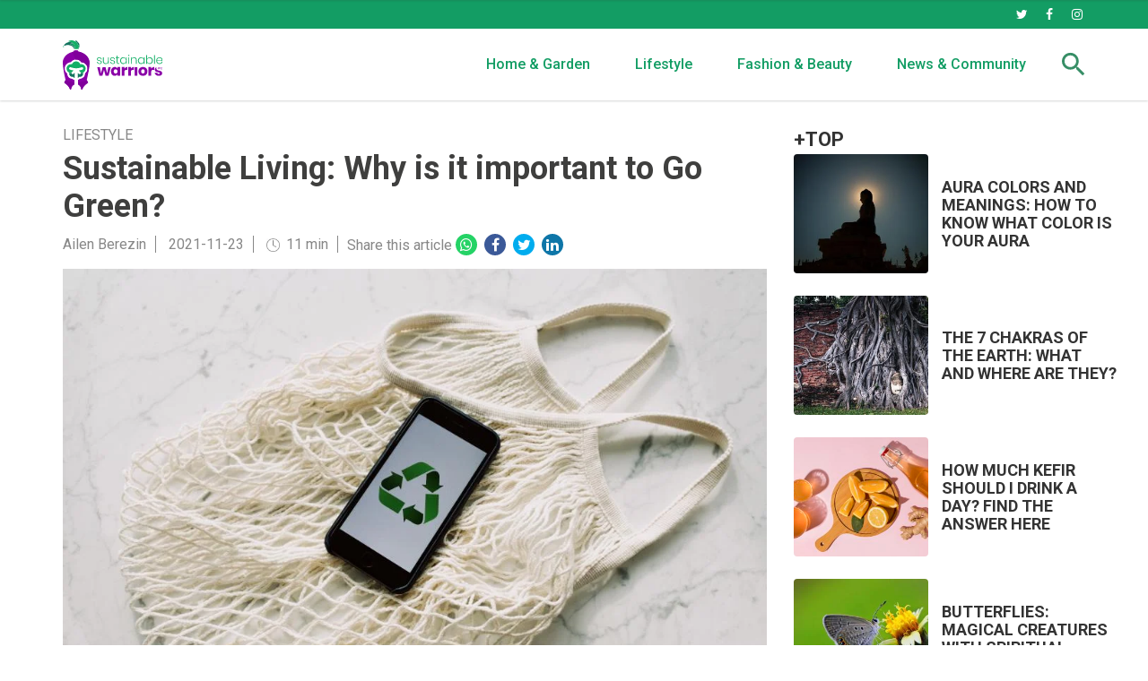

--- FILE ---
content_type: text/html; charset=UTF-8
request_url: https://www.bioguia.com/sustainablewarriors/lifestyle/sustainable-living-why-is-it-important-to-go-green/
body_size: 14590
content:
<!DOCTYPE html>
<html lang="en">
    <head>
        <title>Sustainable Living: Why is it important to Go Green? | Sustainable Warriors</title>

<!-- custom metas -->        
<meta name="title" content="Sustainable Living: Why is it important to Go Green? | Sustainable Warriors">

	
	
		
	    <meta name="description" content="In this article, you will learn about how to switch things around to fully go green. Sustainable Living: Why is it important to Go Green?">
	    <meta itemprop="description" content="In this article, you will learn about how to switch things around to fully go green. Sustainable Living: Why is it important to Go Green?">
	    
	

	
	
	<meta name="keywords" content="sustainable living,go green,sustainable,eco-friendly">

	
	
	<meta itemprop="name" content="Sustainable Living: Why is it important to Go Green?">

	
	
	<meta itemprop="image" content="https://cdnsw.bioguia.com/embed/4ab9a2a8c8c7c104b2fdfd7849e42d1637202419/pexels-ready-made-3850512.jpg">

	
	
	<meta name="twitter:card" content="summary_large_image">

	
	
	<meta name="twitter:url" content="https://www.bioguia.com/sustainablewarriors/lifestyle/sustainable-living-why-is-it-important-to-go-green/">

	
	
	

	
	
	

	
	
	<meta name="twitter:title" content="Sustainable Living: Why is it important to Go Green? | Sustainable Warriors">

	
	
	<meta name="twitter:description" content="In this article, you will learn about how to switch things around to fully go green. Sustainable Living: Why is it important to Go Green?">

	
	
	<meta name="twitter:image" content="https://cdnsw.bioguia.com/embed/4ab9a2a8c8c7c104b2fdfd7849e42d1637202419/pexels-ready-made-3850512.jpg">

	
	
	<meta property="og:locale" content="en_US">

	
	
	<meta property="og:title" content="Sustainable Living: Why is it important to Go Green? | Sustainable Warriors">

	
	
	<meta property="og:type" content="article">

	
	
	<meta property="og:url" content="https://www.bioguia.com/sustainablewarriors/lifestyle/sustainable-living-why-is-it-important-to-go-green/">

	
	
	<meta property="og:image" content="https://cdnsw.bioguia.com/embed/4ab9a2a8c8c7c104b2fdfd7849e42d1637202419/pexels-ready-made-3850512.jpg">

	
	
	<meta property="og:image:secure_url" content="https://cdnsw.bioguia.com/embed/4ab9a2a8c8c7c104b2fdfd7849e42d1637202419/pexels-ready-made-3850512.jpg">

	
	
	<meta property="og:image:width" content="1200">

	
	
	<meta property="og:image:height" content="800">

	
	
	<meta property="og:description" content="In this article, you will learn about how to switch things around to fully go green. Sustainable Living: Why is it important to Go Green?">

	
	
	<meta property="og:site_name" content="Sustainable Warriors">

	
	
	<meta property="article:author" content="Ailen Berezin">

	
	
	<meta property="article:published_time" content="2021-11-23T13:12:50-03:00">

	
	
	<meta property="article:modified_time" content="2021-11-23T13:12:50-03:00">

	
	
	<meta property="article:section" content="Lifestyle">

	
	
	<meta property="article:tag" content="sustainable living,go green,sustainable,eco-friendly">

<link rel="canonical" href="https://www.bioguia.com/sustainablewarriors/lifestyle/sustainable-living-why-is-it-important-to-go-green/"/>

<link rel="amphtml" href="https://www.bioguia.com/sustainablewarriors/lifestyle/sustainable-living-why-is-it-important-to-go-green/amp/">



<!-- ld_json data -->












        
        
        
        








    

    

    

    






<script type="application/ld+json">{"@context":"http://schema.org","@type":"NewsArticle","mainEntityOfPage":{"@type":"WebPage","@id":"https://www.bioguia.com/sustainablewarriors/lifestyle/sustainable-living-why-is-it-important-to-go-green/"},"headline":"Sustainable Living: Why is it important to Go Green? | Sustainable Warriors","image":[{"@type":"ImageObject","url":"https://cdnsw.bioguia.com/embed/4ab9a2a8c8c7c104b2fdfd7849e42d1637202419/pexels-ready-made-3850512.jpg","width":1200,"height":800}],"datePublished":"2021-11-23T13:11:50+00:00","dateModified":"2021-11-23T13:11:50+00:00","author":{"@type":"Person","name":"Ailen Berezin","url":"https://sustainablewarriorsbackend.bioguia.com/autor/Ailen-Berezin_92895898/","image":"https://cdnsw.bioguia.com/embed/fa7c6ff136322f07108c305c161076aec7f1623375270/WhatsApp-Image-2021-06-11-at-11.32.45.jpeg","jobTitle":"Redactor"},"publisher":{"@type":"Organization","name":"Sustainable Warriors","logo":{"@type":"ImageObject","url":""}},"description":"In this article, you will learn about how to switch things around to fully go green. Sustainable Living: Why is it important to Go Green?","articleSection":"Lifestyle","keywords":["sustainable living","go green","sustainable","eco-friendly"]}</script> 
        
        
        
        
        
        
        
        
        
        
        
        
        <!-- METAS -->
<meta http-equiv="Content-Type" content="text/html; charset=utf-8">
<meta name="viewport" content="width=device-width, initial-scale=1.0, maximum-scale=3.0, user-scalable=yes" />

<link rel="dns-prefetch" href="https://cdnsw.bioguia.com"/>






                
                <meta name="robots" content="index, follow">

<link rel="icon" href="https://cdnsw.bioguia.com/embed/2c48d4cd65b3733d0c6985dd11cdf9c51619016800/02-favicon_2.png?imagick=1&size=32" type="image/png" />







<meta name="theme-color" content="#139d64">
<meta name="msapplication-navbutton-color" content="#139d64">
<meta name="apple-mobile-web-app-status-bar-style" content="#139d64">

<link rel="manifest" href="https://sustainablewarriorsbackend.bioguia.com/sustainablewarriors/web_manifest.json">

<link rel="preload" href="https://cdnsw.bioguia.com/css/font-awesome/4.7.0/fontawesome-webfont.woff2?v=3" as="font" crossorigin>


<!-- ANALYTICS -->

<script data-cfasync="false">function webcc_set_cookie(name,value,days){var expires="";if(days){var date=new Date();date.setTime(date.getTime()+(days*24*60*60*1000));expires="; expires="+date.toUTCString()}
document.cookie=name+"="+value+expires+"; path=/"}
function webcc_get_cookie(name){var nameEQ=name+"=";var ca=document.cookie.split(';');for(var i=0;i<ca.length;i++){var c=ca[i];while(c.charAt(0)==' ')c=c.substring(1,c.length);if(c.indexOf(nameEQ)==0)return c.substring(nameEQ.length,c.length)}
return null}
var _ga_accounts=[],_ga_log_events=[],_ga_dimensions_data={};_ga_dimensions_data={'dimension1':"99520696",'dimension2':"90555403",'dimension3':"92895898",'dimension4':"2021-11-23",'dimension5':"Lifestyle",'dimension6':"Ailen Berezin",'dimension7':"sustainable living,go green,sustainable,eco-friendly"};var ws_u=webcc_get_cookie('ws_u');if(ws_u===null||ws_u===''){try{ws_u='a'+(new Date().getTime())+Math.random().toString(32).slice(2)+Math.random().toString(32).slice(6);webcc_set_cookie('ws_u',ws_u,30)}catch(e){ws_u=!1}}
if(ws_u){_ga_dimensions_data.dimension8=ws_u}
_ga_accounts.push('G-ENNVF9WKEK');_ga_accounts.push('G-V6C835MMBK');_ga_accounts.push('G-BTFZTYRV3Q');function _ga_load_analytics(){newElem=document.createElement('script'),scriptSet=document.getElementsByTagName('script')[0];newElem.async=1;newElem.src='https://www.googletagmanager.com/gtag/js?id='+_ga_accounts[0];scriptSet.parentNode.insertBefore(newElem,scriptSet)}
function _ga_pageview(page,others){}
function _ga_event(cat,acc,lab,val,others){if(!acc||!cat){return!1}
var eventData={event_action:acc,event_category:cat,};if(lab){eventData.event_label=lab}
if(val){eventData.value=val}
if(typeof others==='object'){$.each(others,function(k,v){eventData[k]=v})}
eventData={...eventData,..._ga_dimensions_data};_ga_log_events.push(['event',eventData]);gtag('event',cat,eventData)}
function _ga_config(){window.dataLayer=window.dataLayer||[];window.gtag=window.gtag||function(){dataLayer.push(arguments)}
gtag('js',new Date());var custom_map=Object.keys(_ga_dimensions_data).reduce((cm,key)=>{cm[key]=key;return cm},{});for(var i=0;i<_ga_accounts.length;i++){var ga_account=_ga_accounts[i],cfg={custom_map};if(ws_u!==!1){cfg.user_id=ws_u}
_ga_log_events.push(['config:'+ga_account,cfg]);gtag('config',ga_account,{...cfg,..._ga_dimensions_data})}}
_ga_config();</script>



        
        <link rel="preload" href="https://cdnsw.bioguia.com/90553820/js/min.libraries.js?v=1760975117" as="script">
        <link rel="preload" href="https://cdnsw.bioguia.com/90553820/js/min.web.js?v=1760975117" as="script">


        









<script data-cfasync="false">
    var pg_is_mobile  = ((window.innerWidth > 0) ? window.innerWidth : screen.width) < 768,
        size_mobile   = pg_is_mobile,
        cms_id        = 90553820,
        pg_is_develop = false,
        base_path     = "/sustainablewarriors",
        site_lang     = "en",
        user_country  = "FR";
</script>

<script data-cfasync="false">
            var googletag = {"cmd":[ ]},
                dfp_slots = [ ];
        </script>



<!-- Quantcast Choice. Consent Manager Tag v2.0 (for TCF 2.0) -->
<script type="text/javascript" async=true>
    (function () {
        var host = window.location.hostname;
        var element = document.createElement('script');
        var firstScript = document.getElementsByTagName('script')[0];
        var url = 'https://quantcast.mgr.consensu.org'
            .concat('/choice/', 'RuRvKNpTVHZQF', '/', host, '/choice.js')
        var uspTries = 0;
        var uspTriesLimit = 3;
        element.async = true;
        element.type = 'text/javascript';
        element.src = url;

        firstScript.parentNode.insertBefore(element, firstScript);

        function makeStub() {
            var TCF_LOCATOR_NAME = '__tcfapiLocator';
            var queue = [];
            var win = window;
            var cmpFrame;

            function addFrame() {
                var doc = win.document;
                var otherCMP = !!(win.frames[TCF_LOCATOR_NAME]);

                if (!otherCMP) {
                    if (doc.body) {
                        var iframe = doc.createElement('iframe');

                        iframe.style.cssText = 'display:none';
                        iframe.name = TCF_LOCATOR_NAME;
                        doc.body.appendChild(iframe);
                    } else {
                        setTimeout(addFrame, 5);
                    }
                }
                return !otherCMP;
            }

            function tcfAPIHandler() {
                var gdprApplies;
                var args = arguments;

                if (!args.length) {
                    return queue;
                } else if (args[0] === 'setGdprApplies') {
                    if (
                        args.length > 3 &&
                        args[2] === 2 &&
                        typeof args[3] === 'boolean'
                    ) {
                        gdprApplies = args[3];
                        if (typeof args[2] === 'function') {
                            args[2]('set', true);
                        }
                    }
                } else if (args[0] === 'ping') {
                    var retr = {
                        gdprApplies: gdprApplies,
                        cmpLoaded: false,
                        cmpStatus: 'stub'
                    };

                    if (typeof args[2] === 'function') {
                        args[2](retr);
                    }
                } else {
                    queue.push(args);
                }
            }

            function postMessageEventHandler(event) {
                var msgIsString = typeof event.data === 'string';
                var json = {};

                try {
                    if (msgIsString) {
                        json = JSON.parse(event.data);
                    } else {
                        json = event.data;
                    }
                } catch (ignore) { }

                var payload = json.__tcfapiCall;

                if (payload) {
                    window.__tcfapi(
                        payload.command,
                        payload.version,
                        function (retValue, success) {
                            var returnMsg = {
                                __tcfapiReturn: {
                                    returnValue: retValue,
                                    success: success,
                                    callId: payload.callId
                                }
                            };
                            if (msgIsString) {
                                returnMsg = JSON.stringify(returnMsg);
                            }
                            event.source.postMessage(returnMsg, '*');
                        },
                        payload.parameter
                    );
                }
            }

            while (win) {
                try {
                    if (win.frames[TCF_LOCATOR_NAME]) {
                        cmpFrame = win;
                        break;
                    }
                } catch (ignore) { }

                if (win === window.top) {
                    break;
                }
                win = win.parent;
            }
            if (!cmpFrame) {
                addFrame();
                win.__tcfapi = tcfAPIHandler;
                win.addEventListener('message', postMessageEventHandler, false);
            }
        };

        makeStub();

        var uspStubFunction = function () {
            var arg = arguments;
            if (typeof window.__uspapi !== uspStubFunction) {
                setTimeout(function () {
                    if (typeof window.__uspapi !== 'undefined') {
                        window.__uspapi.apply(window.__uspapi, arg);
                    }
                }, 500);
            }
        };

        var checkIfUspIsReady = function () {
            uspTries++;
            if (window.__uspapi === uspStubFunction && uspTries < uspTriesLimit) {
                console.warn('USP is not accessible');
            } else {
                clearInterval(uspInterval);
            }
        };

        if (typeof window.__uspapi === 'undefined') {
            window.__uspapi = uspStubFunction;
            var uspInterval = setInterval(checkIfUspIsReady, 6000);
        }
    })();
</script>
<!-- End Quantcast Choice. Consent Manager Tag v2.0 (for TCF 2.0) -->
<script>
    __tcfapi('addEventListener', 2, function(tcData, success){
        if(typeof(_ga_load_analytics) === 'function' && success){
            if(tcData.eventStatus == 'useractioncomplete' || tcData.eventStatus == 'tcloaded'){
                _ga_load_analytics();
            }
        }
            });
</script>


<link rel="preconnect" href="https://fonts.gstatic.com">
<link rel="preload" href="https://fonts.googleapis.com/css2?family=Roboto:wght@400;500;700&display=swap" as="style">
<link rel="stylesheet" href="https://fonts.googleapis.com/css2?family=Roboto:wght@400;500;700&display=swap" media="print" onload="this.media='all'"> 
        
        
        
        
        <link rel="preload" href="https://cdnsw.bioguia.com/embed/180abd6364fa285d5ac1ef4a88633e1637202405/pexels-ready-made-3850512.jpg?imagick=1&size=1250" as="image" imagesrcset="https://cdnsw.bioguia.com/embed/180abd6364fa285d5ac1ef4a88633e1637202405/pexels-ready-made-3850512.jpg?imagick=1&size=350 350w, https://cdnsw.bioguia.com/embed/180abd6364fa285d5ac1ef4a88633e1637202405/pexels-ready-made-3850512.jpg?imagick=1&size=500 500w, https://cdnsw.bioguia.com/embed/180abd6364fa285d5ac1ef4a88633e1637202405/pexels-ready-made-3850512.jpg?imagick=1&size=750 750w, https://cdnsw.bioguia.com/embed/180abd6364fa285d5ac1ef4a88633e1637202405/pexels-ready-made-3850512.jpg?imagick=1&size=1000 1000w, https://cdnsw.bioguia.com/embed/180abd6364fa285d5ac1ef4a88633e1637202405/pexels-ready-made-3850512.jpg?imagick=1&size=1250 1250w">
        
        <link rel="preload" href="https://cdnsw.bioguia.com/90553820/css/min.article.css?v=1760975117" as="style">
                <link rel="stylesheet" type="text/css" href="https://cdnsw.bioguia.com/90553820/css/min.article.css?v=1760975117">
        
        
        
        
        
        
        
        
            
        <script data-cfasync="false">var article_id = "99520696";</script>
    </head>
    
    <body class="art_type-21171265 art_page-1">
        <div id="fb-root"></div>
                <script>
                    (function(d, s, id) {
                      var js, fjs = d.getElementsByTagName(s)[0];
                      if (d.getElementById(id)) return;
                      js = d.createElement(s); js.id = id;
                      js.src = "//connect.facebook.net/es_ES/sdk.js#xfbml=1&version=v2.10&appId=1413752152225185";
                      fjs.parentNode.insertBefore(js, fjs);
                    }(document, 'script', 'facebook-jssdk'));
                </script>
        
        
        
        


        
        
<header>
    <div class="top-header">
        <div class="container">
            <div class="flexible">
                <div class="tp-links">
                </div>
                <div class="tp-rrss">
                    <a rel="nofollow" target="_blank" href="https://twitter.com/sustainablewar/"><i class="fa fa-twitter"></i></a>
                    <a rel="nofollow" target="_blank" href="https://www.facebook.com/Sustainable-Warriors-104996274915773/"><i class="fa fa-facebook"></i></a>
                    <a rel="nofollow" target="_blank" href="https://www.instagram.com/sustainable.warriors/"><i class="fa fa-instagram"></i></a>
                </div>
            </div>
        </div>
    </div>
    
    <div class="main-header">
        <div class="container">
            <div class="flexible">
                <div class="bt-menu">
                    <img class="icon-menu" src="https://cdnsw.bioguia.com/embed/28934212eb5212077838981d86325fb91615892742/icon-menu.svg" alt="icon menu">
                    <img class="icon-close" src="https://cdnsw.bioguia.com/embed/0057c8eac0f0396ab04f4bb854ebb5da54e31615892751/icon-close.svg" alt="icon close menu">
                </div>
                <a href="/sustainablewarriors/">
                    <img class="logo" src="https://cdnsw.bioguia.com/embed/d149be81011eb8e3b34c33d2584c95ec6f0461619016482/Logo_SW.svg" title="Sustainable Warriors" alt="logo Sustainable Warriors">
                </a>
                <nav>
                                            <div class="nav-category ">
                            <a class="lk1" 
                                href="/sustainablewarriors/home-garden/" 
                                target="_self"
                                                            >Home & Garden</a>
                                                    </div>                        <div class="nav-category ">
                            <a class="lk1" 
                                href="/sustainablewarriors/lifestyle/" 
                                target="_self"
                                                            >Lifestyle</a>
                                                    </div>                        <div class="nav-category ">
                            <a class="lk1" 
                                href="/sustainablewarriors/fashion-beauty/" 
                                target="_self"
                                                            >Fashion & Beauty</a>
                                                    </div>                        <div class="nav-category ">
                            <a class="lk1" 
                                href="/sustainablewarriors/news-community/" 
                                target="_self"
                                                            >News & Community</a>
                                                    </div>                </nav>
                <div class="bt-search">
                    <img class="bt-open" src="https://cdnsw.bioguia.com/embed/209fc7fbd2143f5340623eef0f45aad1615892758/icon-search.svg" alt="Buscar">
                    <img class="bt-close" src="https://cdnsw.bioguia.com/embed/0057c8eac0f0396ab04f4bb854ebb5da54e31615892751/icon-close.svg" alt="icono close menu">
                </div>
            </div>
        </div>
    </div>
    
    <div class="menu-mobile">
        <div class="container">
            <div class="flexible">
                <nav>
                                            <a class="lk1 mm-category" href="/sustainablewarriors/home-garden/" 
                            target="_self"
                                                                                >Home & Garden</a>
                        <div class="mm-subcategories">
                                                    </div>                        <a class="lk1 mm-category" href="/sustainablewarriors/lifestyle/" 
                            target="_self"
                                                                                >Lifestyle</a>
                        <div class="mm-subcategories">
                                                    </div>                        <a class="lk1 mm-category" href="/sustainablewarriors/fashion-beauty/" 
                            target="_self"
                                                                                >Fashion & Beauty</a>
                        <div class="mm-subcategories">
                                                    </div>                        <a class="lk1 mm-category" href="/sustainablewarriors/news-community/" 
                            target="_self"
                                                                                >News & Community</a>
                        <div class="mm-subcategories">
                                                    </div>                </nav>
                
                <div class="mm-rrss">
                    <a rel="nofollow" target="_blank" href="https://twitter.com/"><i class="fa fa-twitter"></i></a>
                    <a rel="nofollow" target="_blank" href="https://www.facebook.com/"><i class="fa fa-facebook"></i></a>
                    <a rel="nofollow" target="_blank" href="https://www.instagram.com/"><i class="fa fa-instagram"></i></a>
                </div>
            </div>
        </div>
    </div>
    
    <div class="search">
        <div class="container">
            <img class="bt-close-search" src="https://cdn.bioguia.com/embed/c9d1aa6c55d24e32e36b421b8b85f633c94d991610375629/icon-close.svg">
            <div class="flexible">
                <input type="text" placeholder="Search..">
            </div>
        </div>
    </div>
</header>
        
        <div class="article-carousel main-div">
            <section class="article">
    <div class="container">
        <div class="col-container">
            <div class="col-left">
                                <div class="header">
                    <div class="breadcrumb">                            <a href="https://www.bioguia.com/sustainablewarriors/lifestyle/" class="article-category"><h6>Lifestyle</h6></a>                    </div>
                    
                    <h1 class="title">Sustainable Living: Why is it important to Go Green?</h1>
                    
                    <div class="article-info">
                        <div class="info">
                            <a href="/sustainablewarriors/autor/Ailen-Berezin_92895898/" class="name">Ailen Berezin</a>
                            <span class="date">2021-11-23</span>                                <span class="time icon-clock">11 min</span>                        </div>
                        <div class="share">
                            <span class="message">Share this article</span>
                            <div class="social-wrapper">
                                <ul>
                                    <li>
                                        <a class="gae whatsapp" data-ec="share" data-ea="whatsapp" href="whatsapp://send?text=Sustainable%20Living%3A%20Why%20is%20it%20important%20to%20Go%20Green%3F: https%3A%2F%2Fwww.bioguia.com%2Fsustainablewarriors%2Flifestyle%2Fsustainable-living-why-is-it-important-to-go-green%2F?utm_source=whatsapp" target="_blank" rel="nofollow">
                                            <i class="fa fa-whatsapp" aria-hidden="true"></i>
                                        </a>
                                    </li>
                                    <li>
                                        <a class="gae facebook" data-ec="share" data-ea="facebook" href="https://www.facebook.com/sharer/sharer.php?u=https%3A%2F%2Fwww.bioguia.com%2Fsustainablewarriors%2Flifestyle%2Fsustainable-living-why-is-it-important-to-go-green%2F&t=Sustainable%20Living%3A%20Why%20is%20it%20important%20to%20Go%20Green%3F" target="_blank" rel="nofollow">
                                            <i class="fa fa-facebook" aria-hidden="true"></i>
                                        </a>
                                    </li>
                                    <li>
                                        <a class="gae twitter" data-ec="share" data-ea="twitter" href="https://twitter.com/intent/tweet?text=Sustainable%20Living%3A%20Why%20is%20it%20important%20to%20Go%20Green%3F&url=https%3A%2F%2Fwww.bioguia.com%2Fsustainablewarriors%2Flifestyle%2Fsustainable-living-why-is-it-important-to-go-green%2F" target="_blank" rel="nofollow">
                                            <i class="fa fa-twitter" aria-hidden="true"></i>
                                        </a>
                                    </li>
                                    <li>
                                        <a class="gae linkedin" data-ec="share" data-ea="linkedin" href="https://www.linkedin.com/shareArticle?mini=true&url=https%3A%2F%2Fwww.bioguia.com%2Fsustainablewarriors%2Flifestyle%2Fsustainable-living-why-is-it-important-to-go-green%2F&title=Sustainable%20Living%3A%20Why%20is%20it%20important%20to%20Go%20Green%3F" target="_blank" rel="nofollow">
                                            <i class="fa fa-linkedin" aria-hidden="true"></i>
                                        </a>
                                    </li>
                                </ul>
                            </div>
                        </div>
                    </div>
                </div>
                                    <div class="main-image">
                        <img src="https://cdnsw.bioguia.com/embed/180abd6364fa285d5ac1ef4a88633e1637202405/pexels-ready-made-3850512.jpg?imagick=1&size=1000" srcset="https://cdnsw.bioguia.com/embed/180abd6364fa285d5ac1ef4a88633e1637202405/pexels-ready-made-3850512.jpg?imagick=1&size=350 350w, https://cdnsw.bioguia.com/embed/180abd6364fa285d5ac1ef4a88633e1637202405/pexels-ready-made-3850512.jpg?imagick=1&size=500 500w, https://cdnsw.bioguia.com/embed/180abd6364fa285d5ac1ef4a88633e1637202405/pexels-ready-made-3850512.jpg?imagick=1&size=750 750w, https://cdnsw.bioguia.com/embed/180abd6364fa285d5ac1ef4a88633e1637202405/pexels-ready-made-3850512.jpg?imagick=1&size=1000 1000w"/>
                    </div>
                                        <div class="body">
	                    <p>Whenever we look at the news or simply look around, we can see how fast and much things are changing. Buildings, malls, offices are taking over forests and parks leaving us unprotected but also hurting the planet. All of our actions have consequences upon the Earth, so maybe just by simply switching some things over our everyday life we can help build up a new world for our kids, or at least stop climate change. Then, we should be focusing on <strong>Sustainable Living</strong>: Why is it important to Go Green?</p><div id="main_container_above_content" style="display:inline-block;min-height:250px;"><div class="inside_container" style="display:inline-block"><iframe data-id="sustainablewarriors.bioguia.com_300x250_double_banner_responsive_DFP" FRAMEBORDER="0" SCROLLING="no" MARGINHEIGHT="0" MARGINWIDTH="0" TOPMARGIN="0" LEFTMARGIN="0" width="1" height="1"></iframe><script>(function () {var size="300x250",adunit = "sustainablewarriors.bioguia.com_300x250_double_banner_responsive_DFP",childNetworkId = "22404306918",xmlhttp = new XMLHttpRequest();xmlhttp.onreadystatechange = function(){if(xmlhttp.readyState==4 && xmlhttp.status==200){var es = document.querySelectorAll("[data-id='"+adunit+"']");var e = Array.from(es).filter(function(e) {return !e.hasAttribute("data-rendered")});if(e.length > 0){e.forEach(function(el){var iframe = el.contentWindow.document;iframe.open();iframe.write(xmlhttp.responseText);iframe.close();el.setAttribute("data-rendered", true)})}}};var child=childNetworkId.trim()?","+childNetworkId.trim():"";xmlhttp.open("GET", "https://pubads.g.doubleclick.net/gampad/adx?iu=/147246189"+child+"/"+adunit+"&sz="+encodeURI(size)+"&t=Placement_type%3Dserving&"+Date.now(), true);xmlhttp.send();})();</script></div><div class="inside_container2" style="float:right;"><iframe data-id="sustainablewarriors.bioguia.com_300x250_double_banner_desktop_DFP" FRAMEBORDER="0" SCROLLING="no" MARGINHEIGHT="0" MARGINWIDTH="0" TOPMARGIN="0" LEFTMARGIN="0" width="1" height="1"></iframe><script>(function () {var size="300x250",adunit = "sustainablewarriors.bioguia.com_300x250_double_banner_desktop_DFP",childNetworkId = "22404306918",xmlhttp = new XMLHttpRequest();xmlhttp.onreadystatechange = function(){if(xmlhttp.readyState==4 && xmlhttp.status==200){var es = document.querySelectorAll("[data-id='"+adunit+"']");var e = Array.from(es).filter(function(e) {return !e.hasAttribute("data-rendered")});if(e.length > 0){e.forEach(function(el){var iframe = el.contentWindow.document;iframe.open();iframe.write(xmlhttp.responseText);iframe.close();el.setAttribute("data-rendered", true)})}}};var child=childNetworkId.trim()?","+childNetworkId.trim():"";xmlhttp.open("GET", "https://pubads.g.doubleclick.net/gampad/adx?iu=/147246189"+child+"/"+adunit+"&sz="+encodeURI(size)+"&t=Placement_type%3Dserving&"+Date.now(), true);xmlhttp.send();})();</script></div></div>  <figure class="img_block"><img alt="pexels-elle-hughes-4501786" data-height="3841" data-id="99607784" data-width="5762" src="https://cdnsw.bioguia.com/embed/490bf3f27a5c96319dd164d82629d1637202746/pexels-elle-hughes-4501786.jpg?imagick=1&amp;size=750" srcset="https://cdnsw.bioguia.com/embed/490bf3f27a5c96319dd164d82629d1637202746/pexels-elle-hughes-4501786.jpg?imagick=1&amp;size=250 250w,https://cdnsw.bioguia.com/embed/490bf3f27a5c96319dd164d82629d1637202746/pexels-elle-hughes-4501786.jpg?imagick=1&amp;size=350 350w,https://cdnsw.bioguia.com/embed/490bf3f27a5c96319dd164d82629d1637202746/pexels-elle-hughes-4501786.jpg?imagick=1&amp;size=500 500w,https://cdnsw.bioguia.com/embed/490bf3f27a5c96319dd164d82629d1637202746/pexels-elle-hughes-4501786.jpg?imagick=1&amp;size=750 750w,https://cdnsw.bioguia.com/embed/490bf3f27a5c96319dd164d82629d1637202746/pexels-elle-hughes-4501786.jpg?imagick=1&amp;size=1000 1000w" style="max-width: min(100%,5762px)" title="pexels-elle-hughes-4501786"></figure>  <p>Having a glace at how the world is changing might be distressing at times. And it's difficult to discern whether our individual efforts are having an impact. However, every action or change that we do have an impact. This is why I always say that it doesn't matter if you are doing a big or a small change, every little step counts towards sustainability.</p>  <p>Adopting a sustainable living lifestyle is crucial for a variety of reasons. The obvious advantage is that it results in less emission of green gases and the use of fewer resources. However, there are several more advantages when you go green, including saving time and money, encouraging healthy eating, avoiding chemicals that might hurt you, and challenging ourselves to be more resourceful. It also serves as an excellent example for your youngster.</p>  <p>Also, when you Go Green you are encouraging others to follow your example. You make every effort to live lightly in the world. You're kind to Mother Nature, and you're appreciative and cautious with the earth's resources. And you provide lots of opportunities for your kids to play outside and fall in love with nature.</p>  <h2>What does "Go Green" means?</h2>  <p>Depending on who you ask, "to go green" might mean various things to different people. While some people may fully embrace the zero-waste and sustainable living trend, others may find it impossible or frustrating. But what I like to focus on is the fact that we need to start reducing our waste and at least recycling a little bit every day. These changes will definitely have a significant impact on Earth.</p>  <p>Some of the changes you should begin with might be choosing wisely what you would like to consume. It is important to promote brands that are ethical and environmentally responsible. There will be some times when this might not even be possible because of the crazy world we live in, but it is worth trying when we can. Here you can find some simple steps that can guide you on a starting point for a Go Green lifestyle.</p>  <ul> 	<li> 	<h3>REDUCE</h3> 	</li> </ul>  <p>I bet you have heard about Reduce, Reuse, and Recycle, (Otherwise you can red it here: <a href="https://www.bioguia.com/sustainablewarriors/news-community/reduce-reuse-recycle-what-does-it-mean-how-put-it-in-motion/">Reduce, Reuse &amp; Recycle: What does it Mean, How to put it in Motion</a>). Well, this is the most crucial of the three R's. You may believe you aren't contributing to ocean rubbish since you never litter at the beach, but have you seen what's floating about out there? Plastic bottles, toy beach shovels, and supermarket bags aren't the only things that pollute the environment. Laundry detergent bottles, balloons, huge yogurt containers, and milk jugs are all included. So, maybe changing to more sustainable products or containers might be a bit of a game-changer. </p>  <p>If you would like to start flipping things around but you are not sure where to start, I can give you some ideas of What Makes a Sustainable Home. Take advantage of natural light, buy recycled or reusable products, and save on electricity. You can learn much more by reading our article <a href="https://www.bioguia.com/sustainablewarriors/home-garden/what-makes-a-sustainable-home-have-you-got-the-know-how/" rel="nofollow" target="_blank">What Makes a Sustainable Home? Have You Got the Know-How?</a></p>  <ul> 	<li> 	<h3>REDUCE</h3> 	</li> </ul>  <p>If we would pay more attention to how many useless things we buy that we do not need, there might not be as much junk in the oceans as there is now. So when thinking about buying new stuff, doublethink if you need it. Maybe you already have something at your house that could be useful instead. Keep in mind that placing an item in your recycling bin does not ensure that it is recycled. The best option is to reduce your overall consumption or at least exchange your disposables for reusables. There are many options to Go Green by just choosing reusable items. Some of them are included in the following lines.</p>  <p>Here you have an <a href="https://www.bioguia.com/sustainablewarriors/fashion-beauty/an-easy-guide-to-incorporate-zero-waste-beauty-routine/">Easy Guide to incorporate Zero Waste Beauty Routine</a></p>  <ul> 	<li> 	<h3>STOP PURCHASING BOTTLED WATER</h3> 	</li> </ul>  <p>Unless there is a contamination concern, the simplest method to decrease waste is to avoid using plastic water bottles when you are at home. Bottled water has been proven to contain pollutants, and many brands are no better than tap water when tested.</p>  <p>Each year, up to 17 million barrels of oil are used in the manufacture of plastic water bottles. Then, each bottle can take up to a thousand years to degrade, releasing toxic and deadly chemicals as it does so. Some of the pollutants that were released might cause cancer and reproductive problems.</p>  <p>It's not difficult to avoid using plastic water bottles at home. All you need to do if you would like to have a more sustainable living at home is drink water from a glass and keep a reusable bottle on hand for when you're out and about. Even in many emergency circumstances, it is not necessary to purchase cases of plastic water bottles.</p>  <p>It might seem silly but if you would like to Go Green and have more sustainable living, start from home by not buying plastic bottled water. This is just one minor tip that could impact big in our lives as human beings. If you are interested in finding more Sustainable Home Tips, we have a published article called <a href="https://www.bioguia.com/sustainablewarriors/lifestyle/how-to-design-sustainable-home-50-easy-sustainable-home-tips/" rel="nofollow" target="_blank">How to Design a Sustainable Home? 50 Easy Sustainable Home Tips!</a> that can guide you through tips and tricks on how to turn your house into a more sustainable one.</p>  <ul> 	<li> 	<h3>TRY TO USE CARDBOARD INSTEAD OF PLASTIC</h3> 	</li> </ul>  <p>In general, cardboard is easier to recycle than plastic, and paper goods break down more quickly without adding a lot of weight to the product, as glass or metal may. When you have the option, choose pasta in a box over pasta in a bag, or detergent in a box over detergent in a bottle. Even better, look for firms that get their cardboard in a sustainable manner or have a strong position against deforestation.</p>  <figure class="img_block"><img alt="pexels-brett-sayles-3729179" data-height="3890" data-id="99607296" data-width="5847" src="https://cdnsw.bioguia.com/embed/a1bf8af56bada0f2bc657991d3b8c6d99befa1637202514/pexels-brett-sayles-3729179.jpg?imagick=1&amp;size=750" srcset="https://cdnsw.bioguia.com/embed/a1bf8af56bada0f2bc657991d3b8c6d99befa1637202514/pexels-brett-sayles-3729179.jpg?imagick=1&amp;size=250 250w,https://cdnsw.bioguia.com/embed/a1bf8af56bada0f2bc657991d3b8c6d99befa1637202514/pexels-brett-sayles-3729179.jpg?imagick=1&amp;size=350 350w,https://cdnsw.bioguia.com/embed/a1bf8af56bada0f2bc657991d3b8c6d99befa1637202514/pexels-brett-sayles-3729179.jpg?imagick=1&amp;size=500 500w,https://cdnsw.bioguia.com/embed/a1bf8af56bada0f2bc657991d3b8c6d99befa1637202514/pexels-brett-sayles-3729179.jpg?imagick=1&amp;size=750 750w,https://cdnsw.bioguia.com/embed/a1bf8af56bada0f2bc657991d3b8c6d99befa1637202514/pexels-brett-sayles-3729179.jpg?imagick=1&amp;size=1000 1000w" style="max-width: min(100%,5847px)" title="pexels-brett-sayles-3729179"></figure>  <ul> 	<li> 	<h3>BRING YOUR OWN REUSABLE SHOPPING BAGS</h3> 	</li> </ul>  <p>This suggestion is at the top of every tip list for more sustainable living because it has a HUGE impact. Every year, there are at least billions of plastic bags used across the world. Sadly, they usually end up at the bottom of the oceans. Birds frequently confuse shredded plastic bags for food, resulting in hazardous waste filling up their bellies.</p>  <p>Also, hungry sea turtles can't tell the difference between a jellyfish and a floating plastic bag. Every year, fish consume thousands of tons of plastic, passing it up the food chain to larger fish and marine animals. And this is how we, humans, end up eating microplastic from fish.</p>  <p>Reusable bags are frequently distributed at events or fundraisers. They sometimes come with the products you purchase, but here you have great options as well: <a href="https://www.bioguia.com/sustainablewarriors/lifestyle/tote-bags-green-alternative-for-a-sustainable-lifestyle/">Tote Bags, a Green Alternative for a Sustainable Lifestyle</a></p>  <ul> 	<li> 	<h3>SWITCH TO SUSTAINABLE LIVING</h3> 	</li> </ul>  <p>While plastic water bottles and supermarket bags are the most outrageous enemies for sustainability, there are other substitutions that may make a significant difference. you can make simple changes in any area of your house in order to go green. Changes will improve your life quality as well as your sustainability. If you would like to have more ideas to build a more sustainable life, you can have a look at our article <a href="https://www.bioguia.com/sustainablewarriors/home-garden/14-ideas-for-an-eco-friendly-house-learn-all-about-it/" rel="nofollow" target="_blank">14 Ideas for an Eco-friendly House: Learn all About it!</a> But while you do that, here are some small changes you can make to have a more sustainable living:</p>  <ul> 	<li><u><strong>Straws</strong></u>: Whether at home or away while ordering a drink at a restaurant, plastic straws are a single-use item that should be avoided. You can go without, or you can buy a set of glass or stainless steel for your house and utilize the carrying case for trips.</li> 	<li><u><strong>Cups for coffee or tea</strong></u>: Just stop purchasing one single-use cup of coffee every time you fancy one. Carry a reusable and beautifully designed cup around and stop creating waste.</li> 	<li><u><strong>Coffee pods</strong></u>: There are enough of them in landfills already. you can now get some reusable coffee pods which will also help your pocket. <a href="https://www.bioguia.com/sustainablewarriors/home-garden/compostable-coffee-pods-doing-good-for-the-planet-while-having-breakfast/">Compostable Coffee Pods: Doing Good for the Planet While Having Breakfast</a></li> 	<li><u><strong>Cleaning Products</strong></u>: Cleaning goods in any typical home are expensive, take up a lot of room, and can have major health consequences for kids, babies, and pets. Don't throw them away; instead, keep the bottles and utilize them to produce your own organic and chemical-free cleansers. <a href="https://www.bioguia.com/sustainablewarriors/lifestyle/7-sustainable-cleaning-tips-to-try-on-your-home-and-go-greener/">7 Sustainable Cleaning Tips to Try On Your Home And Go Greener</a>.</li> 	<li>Soap and shampoo: Changing from bottles of body wash to bar soap is simple and inexpensive. Shampoo bars usually are safer for your body and skin: <a href="https://www.bioguia.com/sustainablewarriors/fashion-beauty/10-best-shampoo-and-conditioner-bars-to-go-greener/">10 Best Shampoo and Conditioner Bars to Go Greener</a></li> 	<li>Paper towels and napkins: Replace disposable versions with cloth napkins, which you can even make yourself, and un-paper towels.</li> 	<li>Toothpaste: Try more sustainable living by choosing tooth tabs (packed in cardboard or glass) or dental lace to avoid using plastic in your oral care products. Make your own mouthwash and keep it in a glass container ready to use. And, of course, switch to bamboo toothbrushes instead of plastic ones.</li> 	<li>Diapers: Conventional diapers can be found in landfills for up to five generations. While some "natural" diapers are better for a baby's skin than plastic, they aren't any better for the environment. Cloth is unquestionably the most environmentally friendly option: <a href="https://www.bioguia.com/sustainablewarriors/lifestyle/what-are-the-best-reusable-diapers-plus-extra-accessories/">What are the Best Reusable Diapers? Plus: Extra Accessories!</a></li> 	<li>Menstrual products: This is my favorite switch of all. Another option to save waste and costs is to use reusable menstrual products. Menstrual cups are both effective and risk-free: <a href="https://www.bioguia.com/sustainablewarriors/fashion-beauty/best-menstrual-cup-pick-the-right-product-for-you/">Best Menstrual Cup: Pick the Right Product for You!</a></li> </ul>  <figure class="img_block"><img alt="pexels-karolina-grabowska-4202919" data-height="4428" data-id="99607457" data-width="6642" src="https://cdnsw.bioguia.com/embed/66ef9dbf2f0dd9d5310c21d417fe66b24281637202584/pexels-karolina-grabowska-4202919.jpg?imagick=1&amp;size=750" srcset="https://cdnsw.bioguia.com/embed/66ef9dbf2f0dd9d5310c21d417fe66b24281637202584/pexels-karolina-grabowska-4202919.jpg?imagick=1&amp;size=250 250w,https://cdnsw.bioguia.com/embed/66ef9dbf2f0dd9d5310c21d417fe66b24281637202584/pexels-karolina-grabowska-4202919.jpg?imagick=1&amp;size=350 350w,https://cdnsw.bioguia.com/embed/66ef9dbf2f0dd9d5310c21d417fe66b24281637202584/pexels-karolina-grabowska-4202919.jpg?imagick=1&amp;size=500 500w,https://cdnsw.bioguia.com/embed/66ef9dbf2f0dd9d5310c21d417fe66b24281637202584/pexels-karolina-grabowska-4202919.jpg?imagick=1&amp;size=750 750w,https://cdnsw.bioguia.com/embed/66ef9dbf2f0dd9d5310c21d417fe66b24281637202584/pexels-karolina-grabowska-4202919.jpg?imagick=1&amp;size=1000 1000w" style="max-width: min(100%,6642px)" title="pexels-karolina-grabowska-4202919"></figure>  <ul> 	<li> 	<h3>COOK AT HOME</h3> 	</li> </ul>  <p>Cooking at home using fresh ingredients is a great method to lessen your environmental impact. Buying food from your local farmers' market usually results in less packaging waste, and you're also helping the community. Eating more veggies and less factory-farmed meat reduces greenhouse gas emissions.</p>  <p>If your household consumes meat, try reducing serving sizes and allowing veggies to take center stage on your meal. When purchasing meat, be sure it is from a reliable grass-fed source that is free of hormones and antibiotics.</p>  <p>Not only is dining at home healthier and less expensive, but fast food and take-out containers contribute to heaps of single-use garbage. They are frequently made of plastic and end up in the oceans.</p>  <p>Moreover, plastic baggies, plastic wrap, and plastic storage containers aren't ideal for food safety, and they're far worse for the environment. There are several food-safe and reusable glass storage containers, beeswax wraps, and silicone bags and containers available. And you might be amazed at how many uses (and re-uses) there are for mason jars in the fridge and pantry.</p>  <figure class="img_block"><img alt="pexels-anna-tarazevich-7771973" data-height="2333" data-id="99607550" data-width="3500" src="https://cdnsw.bioguia.com/embed/9b63df2f011bc05db9d1895d4c11637202634/pexels-anna-tarazevich-7771973.jpg?imagick=1&amp;size=750" srcset="https://cdnsw.bioguia.com/embed/9b63df2f011bc05db9d1895d4c11637202634/pexels-anna-tarazevich-7771973.jpg?imagick=1&amp;size=250 250w,https://cdnsw.bioguia.com/embed/9b63df2f011bc05db9d1895d4c11637202634/pexels-anna-tarazevich-7771973.jpg?imagick=1&amp;size=350 350w,https://cdnsw.bioguia.com/embed/9b63df2f011bc05db9d1895d4c11637202634/pexels-anna-tarazevich-7771973.jpg?imagick=1&amp;size=500 500w,https://cdnsw.bioguia.com/embed/9b63df2f011bc05db9d1895d4c11637202634/pexels-anna-tarazevich-7771973.jpg?imagick=1&amp;size=750 750w,https://cdnsw.bioguia.com/embed/9b63df2f011bc05db9d1895d4c11637202634/pexels-anna-tarazevich-7771973.jpg?imagick=1&amp;size=1000 1000w" style="max-width: min(100%,3500px)" title="pexels-anna-tarazevich-7771973"></figure>  <ul> 	<li> 	<h3>SAVE ENERGY AND WATER</h3> 	</li> </ul>  <p>According to the World Wildlife Fund, many of the methods we receive our energy, whether it's power for our houses or gasoline for our cars, are filthy and wasteful. Making energy saving a priority is one approach to reduce your family's carbon impact.</p>  <p>For example, running a few loads of laundry every day may soon add up to a lot of wasted water, plus a lot of money for the water bill. It's a good idea to make it a rule not to run the washing machine until it's completely full. Another great idea is to collect rainwater, check this post: <a href="https://www.bioguia.com/sustainablewarriors/home-garden/how-to-choose-the-best-rainwater-collector-for-you-and-its-benefits/">How to choose the best Rainwater Collector for you and its Benefits</a></p>  <ul> 	<li> 	<h3>CONNECT WITH NATURE</h3> 	</li> </ul>  <p>Connect with nature to completely understand WHY you will go green. Walking barefoot in the grass helps to balance out our technological exposure. Looking up at the sky or standing on the edge of the water reminds us of the universe's marvels and immensity. Hiking in the woods helps us to take deep breaths and forget about the stresses of everyday life.</p>  <p>Spending more time outside helps to develop our "nature neurons" and natural inventiveness. For example, being exposed to nature can increase our dopamine and serotonin levels. Also, it is known that employees are more productive and take fewer sick days in workplaces created with a natural mindset.</p>  <p>another way to achieve this connection with nature could be by filling up your house with plants. They will help you connect with nature and become more aware of the surroundings. You can also choose your furniture wisely alongside the plants. There are many different options to turn your house into a fully sustainable one, one of them is by getting Sustainable Furniture. Here are some examples of <a href="https://www.bioguia.com/sustainablewarriors/home-garden/10-sustainable-furniture-brands-for-a-conscious-and-glamorous-home/" rel="nofollow" target="_blank">10 Sustainable Furniture Brands for a Conscious, Glamorous Home</a>.</p>  <p><strong>Now that you got all the information that you need to flip your life around, are you ready to Go Green?</strong></p>                    </div>
                                    <div class="tags">                                <a href="/sustainablewarriors/tag/sustainable-living/">sustainable living</a>                                <a href="/sustainablewarriors/tag/go-green/">go green</a>                                <a href="/sustainablewarriors/tag/sustainable/">sustainable</a>                                <a href="/sustainablewarriors/tag/eco-friendly/">eco-friendly</a>                    </div>                
                <div class="social-share">
                    <p class="message">Share this!</p>
                    <ul>
                        <li>
                            <a class="gae whatsapp" data-ec="share" data-ea="whatsapp" href="whatsapp://send?text=Sustainable%20Living%3A%20Why%20is%20it%20important%20to%20Go%20Green%3F: https%3A%2F%2Fwww.bioguia.com%2Fsustainablewarriors%2Flifestyle%2Fsustainable-living-why-is-it-important-to-go-green%2F?utm_source=whatsapp" target="_blank" rel="nofollow">
                                <i class="fa fa-whatsapp" aria-hidden="true"></i> <div>Whatsapp</div>
                            </a>
                        </li>
                        <li>
                            <a class="gae facebook" data-ec="share" data-ea="facebook" href="https://www.facebook.com/sharer/sharer.php?u=https%3A%2F%2Fwww.bioguia.com%2Fsustainablewarriors%2Flifestyle%2Fsustainable-living-why-is-it-important-to-go-green%2F&t=Sustainable%20Living%3A%20Why%20is%20it%20important%20to%20Go%20Green%3F" target="_blank" rel="nofollow">
                                <i class="fa fa-facebook" aria-hidden="true"></i> <div>Facebook</div>
                            </a>
                        </li>
                        <li>
                            <a class="gae twitter" data-ec="share" data-ea="twitter" href="https://twitter.com/intent/tweet?text=Sustainable%20Living%3A%20Why%20is%20it%20important%20to%20Go%20Green%3F&url=https%3A%2F%2Fwww.bioguia.com%2Fsustainablewarriors%2Flifestyle%2Fsustainable-living-why-is-it-important-to-go-green%2F" target="_blank" rel="nofollow">
                                <i class="fa fa-twitter" aria-hidden="true"></i> <div>Twitter</div>
                            </a>
                        </li>
                        <li>
                            <a class="gae linkedin" data-ec="share" data-ea="linkedin" href="https://www.linkedin.com/shareArticle?mini=true&url=https%3A%2F%2Fwww.bioguia.com%2Fsustainablewarriors%2Flifestyle%2Fsustainable-living-why-is-it-important-to-go-green%2F&title=Sustainable%20Living%3A%20Why%20is%20it%20important%20to%20Go%20Green%3F" target="_blank" rel="nofollow">
                                <i class="fa fa-linkedin" aria-hidden="true"></i> <div>LinkedIn</div>
                            </a>
                        </li>
                    </ul>
                </div>
                
                <div class="author-box">
                    <div class="author-img">
                        <img src="https://cdnsw.bioguia.com/embed/fa7c6ff136322f07108c305c161076aec7f1623375270/WhatsApp-Image-2021-06-11-at-11.32.45.jpeg">
                    </div>
                    <div class="author-text">
                        <p class="author-name">Ailen Berezin</p>
                        <p class="author-description">Writer &amp; Content creator - Globe trotter  - Book worm</p>
                        <a href="/sustainablewarriors/autor/Ailen-Berezin_92895898/">Read other articles from this writer</a>
                    </div>
                </div>
                
                            </div>
            <div class="col-right">
                <div class="twitter-widget">
                    <a class="twitter-timeline" height="500" href="https://twitter.com/llamaya" rel="nofollow"></a>
                </div>
                <div class="list-articles" data-section="90555403">
                    <h6 class="hl2">+TOP</h6>
                    <div class="cc-recirculation" data-list="811d730766"></div>
                </div>
            </div>
        </div>
    </div>
</section>

<div class="ga_scroll_limit"></div>

<section class="list article-related">
    <div class="container">
        <span class="hl2">Related articles</span>
        <div class="cc-recirculation" data-list="172db96dc3"></div>
    </div>
</section>
        </div>
        
        <footer id="footer" class="footer">
    
    <div class="container">
    <div class="main-footer">
        <div class="mf-logo">
            <img src="https://cdnsw.bioguia.com/embed/92c6645c0ff304dfa544a40952f60dff61619016807/SW-Footer.png?imagick=1&size=350" alt="Sustainable warriors" loading="lazy">
        </div>
        
        <div class="mf-menu">
            <nav>
                                    <div class="mf-menu-section">
                        <div class="mf-menu-section-childs">
                            <a class="lk2" href="/sustainablewarriors/home-garden/" 
                            target="_self" 
                                                        >Home & Garden</a>
                        </div>
                    </div>
                                        <div class="mf-menu-section">
                        <div class="mf-menu-section-childs">
                            <a class="lk2" href="/sustainablewarriors/lifestyle/" 
                            target="_self" 
                                                        >Lifestyle</a>
                        </div>
                    </div>
                                        <div class="mf-menu-section">
                        <div class="mf-menu-section-childs">
                            <a class="lk2" href="/sustainablewarriors/fashion-beauty/" 
                            target="_self" 
                                                        >Fashion & Beauty</a>
                        </div>
                    </div>
                                        <div class="mf-menu-section">
                        <div class="mf-menu-section-childs">
                            <a class="lk2" href="/sustainablewarriors/news-community/" 
                            target="_self" 
                                                        >News & Community</a>
                        </div>
                    </div>
                                </nav>
        </div>
        
        <div class="mf-rrss">
            <span>Follow us:</span>
            <a rel="nofollow" target="_blank" href="https://twitter.com/sustainablewar"><i class="fa fa-twitter"></i></a>
            <a rel="nofollow" target="_blank" href="https://www.facebook.com/Sustainable-Warriors-104996274915773/"><i class="fa fa-facebook"></i></a>
            <a rel="nofollow" target="_blank" href="https://www.instagram.com/sustainable.warriors/"><i class="fa fa-instagram"></i></a>
        </div>
    </div>
    
    <div class="sub-footer">
        <div>
                            <a  href="/sustainablewarriors/privacy-policy/" 
                    target="_self" 
                    rel="nofollow"                >Privacy policy</a>                <a  href="/sustainablewarriors/cookies-policy/" 
                    target="_self" 
                    rel="nofollow"                >Cookies policy</a>                <a  href="/sustainablewarriors/terms-of-use/" 
                    target="_self" 
                    rel="nofollow"                >Terms of use</a>                <a  href="/sustainablewarriors/dmca-copyright-policy/" 
                    target="_self" 
                    rel="nofollow"                >DMCA copyright policy</a>        </div>
        <span>©Sustainable Warriors 2026</span>
    </div>
</div>

<iframe data-id="sustainablewarriors.bioguia.com_970x90_anchor_responsive_DFP" frameborder="0" scrolling="no" marginheight="0"
        marginwidth="0" topmargin="0" leftmargin="0" width="1" height="1"></iframe>
<script>
    (function () {
        var size='970x90|728x90|320x100',
            adunit = 'sustainablewarriors.bioguia.com_970x90_anchor_responsive_DFP',
            childNetworkId = '22404306918',
            xmlhttp = new XMLHttpRequest();xmlhttp.onreadystatechange = function(){if(xmlhttp.readyState==4 && xmlhttp.status==200){var es = document.querySelectorAll("[data-id='"+adunit+"']");var e = Array.from(es).filter(function(e) {return !e.hasAttribute("data-rendered")});if(e.length > 0){e.forEach(function(el){var iframe = el.contentWindow.document;iframe.open();iframe.write(xmlhttp.responseText);iframe.close();el.setAttribute('data-rendered', true)})}}};var child=childNetworkId.trim()?','+childNetworkId.trim():'';xmlhttp.open("GET", 'https://pubads.g.doubleclick.net/gampad/adx?iu=/147246189'+child+'/'+adunit+'&sz='+encodeURI(size)+'&t=Placement_type%3Dserving&'+Date.now(), true);xmlhttp.send();})();
</script>
    
    
    
    <script data-cfasync="false" src="https://cdnsw.bioguia.com/90553820/js/min.libraries.js?v=1760975117"></script>
    <script data-cfasync="false" src="https://cdnsw.bioguia.com/90553820/js/min.web.js?v=1760975117"></script>
    
    
    
    
    
    
</footer>

<div class="push_modal closed" style="display: none;">
    <div class="push_button-messages">
        <p>¿Quieres recibir notificaciones con los mejores articulos?</p>
        <button class="bt-ok b1 l1">Si por favor!</button>
        <button class="bt-cancel b1 l1">No Ahora</button>
    </div>
</div> 
    </body>
</html>

--- FILE ---
content_type: text/html; charset=UTF-8
request_url: https://www.bioguia.com/sustainablewarriors/article/recirculation/99520696/
body_size: 2443
content:
<div>
            <section class="recirculation" data-list="172db96dc3" data-fa="276293">
                    <div class="row">    <div class="col-xs-12 col-md-4">
        <article>
            <a href="/sustainablewarriors/lifestyle/the-best-indoor-decorations-for-an-eco-friendly-halloween/">
                <div class="img-responsive">
                    <img class="lazy_img art-image" src="[data-uri]" data-src="https://cdnsw.bioguia.com/embed/c23a1967250fed1dc94a57a598ab1633235459/pexels-daisy-anderson-5584285-1.jpg?imagick=1&size=350" alt="">
                </div>
            </a>
            <div class="art-info">
                <a class="art-section" href="/sustainablewarriors/lifestyle/"><h6>Lifestyle</h6></a>
                <a class="art-title" href="/sustainablewarriors/lifestyle/the-best-indoor-decorations-for-an-eco-friendly-halloween/"><h3 class="hl3">Eco-Friendly Halloween: The Best Indoor Decorations</h3></a>
                <span class="art-time">9 min</span>
                <p class="art-subtitle">The celebration of Halloween can easily become expensive and far from eco-friendly. Read on for the best indoor Halloween decorations at home</p>
            </div>
        </article>
    </div>    <div class="col-xs-12 col-md-4">
        <article>
            <a href="/sustainablewarriors/lifestyle/what-are-the-best-reusable-diapers-plus-extra-accessories/">
                <div class="img-responsive">
                    <img class="lazy_img art-image" src="[data-uri]" data-src="https://cdnsw.bioguia.com/embed/555f4f07d7e1bedf2279c6de91628036625/Pamela-Kiefer-Pixabay.jpg?imagick=1&size=350" alt="">
                </div>
            </a>
            <div class="art-info">
                <a class="art-section" href="/sustainablewarriors/lifestyle/"><h6>Lifestyle</h6></a>
                <a class="art-title" href="/sustainablewarriors/lifestyle/what-are-the-best-reusable-diapers-plus-extra-accessories/"><h3 class="hl3">What are the Best Reusable Diapers? Plus: Extra Accessories!</h3></a>
                <span class="art-time">10 min</span>
                <p class="art-subtitle">New to the world of cloth diapers? Don't worry, here you'll know everything about the best reusable diapers and accessories!</p>
            </div>
        </article>
    </div>    <div class="col-xs-12 col-md-4">
        <article>
            <a href="/sustainablewarriors/lifestyle/green-home-office-6-ways-to-have-a-sustainable-home-office/">
                <div class="img-responsive">
                    <img class="lazy_img art-image" src="[data-uri]" data-src="https://cdnsw.bioguia.com/embed/104e41a3156ce957ad0094a29521628236482/pexels-pixabay-265004.jpg?imagick=1&size=350" alt="">
                </div>
            </a>
            <div class="art-info">
                <a class="art-section" href="/sustainablewarriors/lifestyle/"><h6>Lifestyle</h6></a>
                <a class="art-title" href="/sustainablewarriors/lifestyle/green-home-office-6-ways-to-have-a-sustainable-home-office/"><h3 class="hl3">Green Home Office ideas: 6 ways to have a Sustainable Home Office</h3></a>
                <span class="art-time">8 min</span>
                <p class="art-subtitle">Home Office has become the new classic these days. Keep on reading to learn 6 ways and ideas of having a Sustainable Home Office.</p>
            </div>
        </article>
    </div>            </div>        <div class="row">    <div class="col-xs-12 col-md-4">
        <article>
            <a href="/sustainablewarriors/home-garden/14-ideas-for-an-eco-friendly-house-learn-all-about-it/">
                <div class="img-responsive">
                    <img class="lazy_img art-image" src="[data-uri]" data-src="https://cdnsw.bioguia.com/embed/3764bf10e428613a03f21e337209f9857bfae1628048823/Portada.jpeg?imagick=1&size=350" alt="">
                </div>
            </a>
            <div class="art-info">
                <a class="art-section" href="/sustainablewarriors/home-garden/"><h6>Home & Garden</h6></a>
                <a class="art-title" href="/sustainablewarriors/home-garden/14-ideas-for-an-eco-friendly-house-learn-all-about-it/"><h3 class="hl3">14 Ideas for an Eco-friendly House: Learn all About it!</h3></a>
                <span class="art-time">7 min</span>
                <p class="art-subtitle">Discover amazing and creative ideas for an eco-friendly house, learn tips to have a greener lifestyle and find out how much you can do to help the environment. </p>
            </div>
        </article>
    </div>    <div class="col-xs-12 col-md-4">
        <article>
            <a href="/sustainablewarriors/lifestyle/are-reusable-diapers-good-or-bad-everything-you-need-to-know/">
                <div class="img-responsive">
                    <img class="lazy_img art-image" src="[data-uri]" data-src="https://cdnsw.bioguia.com/embed/a43b4f598dff5a93b7565994c331628035875/Public-Domain-Pictures-Pixabay.jpg?imagick=1&size=350" alt="">
                </div>
            </a>
            <div class="art-info">
                <a class="art-section" href="/sustainablewarriors/lifestyle/"><h6>Lifestyle</h6></a>
                <a class="art-title" href="/sustainablewarriors/lifestyle/are-reusable-diapers-good-or-bad-everything-you-need-to-know/"><h3 class="hl3">Are Reusable Diapers Good or Bad? Everything you need to know</h3></a>
                <span class="art-time">7 min</span>
                <p class="art-subtitle">If you heard of reusable diapers, you’re probably curious about them. Are they good or bad? Here’s everything you need to know.</p>
            </div>
        </article>
    </div>    <div class="col-xs-12 col-md-4">
        <article>
            <a href="/sustainablewarriors/lifestyle/9-best-eco-friendly-gifts-made-out-of-recycled-paper/">
                <div class="img-responsive">
                    <img class="lazy_img art-image" src="[data-uri]" data-src="https://cdnsw.bioguia.com/embed/8a0f0d720423bf36f57797f8e470f0801639432615/recycled-paper.jfif?imagick=1&size=350" alt="">
                </div>
            </a>
            <div class="art-info">
                <a class="art-section" href="/sustainablewarriors/lifestyle/"><h6>Lifestyle</h6></a>
                <a class="art-title" href="/sustainablewarriors/lifestyle/9-best-eco-friendly-gifts-made-out-of-recycled-paper/"><h3 class="hl3">9 Best Eco-friendly Gifts Made Out of Recycled Paper</h3></a>
                <span class="art-time">9 min</span>
                <p class="art-subtitle">No matter when you get into the Christmas spirit, there’s something magical about this holiday. This is the time to spend with our loved ones and make them feel loved and appreciated with a thoughtful gift. Take a look at these eco- friendly gifts made out of recycled paper!</p>
            </div>
        </article>
    </div>    </div>        </section>        <section class="recirculation" data-list="811d730766" data-fa="276292">
            <div>
            <article>
            <a class="art-image" href="/sustainablewarriors/lifestyle/aura-colors-meanings-how-to-know-what-color-is-your-aura/">
                <div class="gradient"></div>
                <div class="lazy_img background" style="background-image: url('https://cdnsw.bioguia.com/embed/b6cfa953d0f8bfec29024a04913b1619456950/A-picture-of-a-statue-in-Budhan-against-the-sun-.jpg?imagick=1&size=350');"></div>
            </a>
            <div class="art-info">
                <a class="art-title" href="/sustainablewarriors/lifestyle/aura-colors-meanings-how-to-know-what-color-is-your-aura/">
                    <h3 class="hl3">Aura Colors and Meanings: How to Know What Color Is Your Aura</h3>
                </a>
            </div>
        </article>
                <article>
            <a class="art-image" href="/sustainablewarriors/lifestyle/the-7-chakras-of-the-earth-what-and-where-are-they/">
                <div class="gradient"></div>
                <div class="lazy_img background" style="background-image: url('https://cdnsw.bioguia.com/embed/2e34262bfdc1b77c3e85aa77995a0048276a56e1619616598/Buddah-.jfif?imagick=1&size=350');"></div>
            </a>
            <div class="art-info">
                <a class="art-title" href="/sustainablewarriors/lifestyle/the-7-chakras-of-the-earth-what-and-where-are-they/">
                    <h3 class="hl3">The 7 Chakras of The Earth: What and Where Are They? </h3>
                </a>
            </div>
        </article>
                <article>
            <a class="art-image" href="/sustainablewarriors/lifestyle/how-much-kefir-should-i-drink-day-find-the-answer-here/">
                <div class="gradient"></div>
                <div class="lazy_img background" style="background-image: url('https://cdnsw.bioguia.com/embed/693a2591629733dbb056d95bcb5c72398eb4c1647717646/portada.jpg?imagick=1&size=350');"></div>
            </a>
            <div class="art-info">
                <a class="art-title" href="/sustainablewarriors/lifestyle/how-much-kefir-should-i-drink-day-find-the-answer-here/">
                    <h3 class="hl3">How Much Kefir Should I Drink a Day? Find the Answer Here</h3>
                </a>
            </div>
        </article>
                <article>
            <a class="art-image" href="/sustainablewarriors/lifestyle/butterflies-magical-creatures-with-spiritual-meaning/">
                <div class="gradient"></div>
                <div class="lazy_img background" style="background-image: url('https://cdnsw.bioguia.com/embed/a8f13f78f2a90ff10f740d9492b37c03809cecd1619219340/butterfly.jpg?imagick=1&size=350');"></div>
            </a>
            <div class="art-info">
                <a class="art-title" href="/sustainablewarriors/lifestyle/butterflies-magical-creatures-with-spiritual-meaning/">
                    <h3 class="hl3">Butterflies: Magical Creatures with Spiritual Meaning</h3>
                </a>
            </div>
        </article>
                <article>
            <a class="art-image" href="/sustainablewarriors/lifestyle/soul-mates-what-are-they-definition-and-meaning-of-soul-mate/">
                <div class="gradient"></div>
                <div class="lazy_img background" style="background-image: url('https://cdnsw.bioguia.com/embed/dc8049b02b40a420dadaf672ceed6c9c1619291347/love-is-love.jpg?imagick=1&size=350');"></div>
            </a>
            <div class="art-info">
                <a class="art-title" href="/sustainablewarriors/lifestyle/soul-mates-what-are-they-definition-and-meaning-of-soul-mate/">
                    <h3 class="hl3">Soul Mates: What are they? Definition and Meaning of Soul Mate </h3>
                </a>
            </div>
        </article>
                <article>
            <a class="art-image" href="/sustainablewarriors/lifestyle/electrical-energy-definition-uses-and-every-day-life-examples/">
                <div class="gradient"></div>
                <div class="lazy_img background" style="background-image: url('https://cdnsw.bioguia.com/embed/6cd8e3b93cb9c8a7d814d42ac5491621809571/electrical-energy.jpeg?imagick=1&size=350');"></div>
            </a>
            <div class="art-info">
                <a class="art-title" href="/sustainablewarriors/lifestyle/electrical-energy-definition-uses-and-every-day-life-examples/">
                    <h3 class="hl3">Electrical Energy: Definition, Uses and Every-Day Life Examples </h3>
                </a>
            </div>
        </article>
        </div>        </section></div>

--- FILE ---
content_type: text/css;charset=UTF-8
request_url: https://cdnsw.bioguia.com/90553820/css/min.article.css?v=1760975117
body_size: 18785
content:
<!-- Templates 90553820 - 147744,153506,159668,276252,276251,276249,213046,276244,276247,276246,205668,276286,276276,276281,276266,276288,276250,276248 -->


    
    
    html{font-family:sans-serif;-ms-text-size-adjust:100%;-webkit-text-size-adjust:100%}body{margin:0}article,aside,details,figcaption,figure,footer,header,hgroup,main,menu,nav,section,summary{display:block}audio,canvas,progress,video{display:inline-block;vertical-align:baseline}audio:not([controls]){display:none;height:0}[hidden],template{display:none}a{background-color:transparent}a:active,a:hover{outline:0}abbr[title]{border-bottom:1px dotted}b,strong{font-weight:700}dfn{font-style:italic}}mark{background:#ff0;color:#000}small{font-size:80%}sub,sup{font-size:75%;line-height:0;position:relative;vertical-align:baseline}sup{top:-.5em}sub{bottom:-.25em}img{border:0}svg:not(:root){overflow:hidden}figure{margin:1em 40px}hr{-webkit-box-sizing:content-box;-moz-box-sizing:content-box;box-sizing:content-box;height:0}pre{overflow:auto}code,kbd,pre,samp{font-family:monospace,monospace;font-size:1em}button,input,optgroup,select,textarea{color:inherit;font:inherit;margin:0}button{overflow:visible}button,select{text-transform:none}button,html input[type="button"],input[type="reset"],input[type="submit"]{-webkit-appearance:button;cursor:pointer}button[disabled],html input[disabled]{cursor:default}button::-moz-focus-inner,input::-moz-focus-inner{border:0;padding:0}input{line-height:normal}input[type="checkbox"],input[type="radio"]{-webkit-box-sizing:border-box;-moz-box-sizing:border-box;box-sizing:border-box;padding:0}input[type="number"]::-webkit-inner-spin-button,input[type="number"]::-webkit-outer-spin-button{height:auto}input[type="search"]{-webkit-appearance:textfield;-webkit-box-sizing:content-box;-moz-box-sizing:content-box;box-sizing:content-box}input[type="search"]::-webkit-search-cancel-button,input[type="search"]::-webkit-search-decoration{-webkit-appearance:none}fieldset{border:1px solid silver;margin:0 2px;padding:.35em .625em .75em}legend{border:0;padding:0}textarea{overflow:auto}optgroup{font-weight:700}table{border-collapse:collapse;border-spacing:0}td,th{padding:0}*{-webkit-box-sizing:border-box;-moz-box-sizing:border-box;box-sizing:border-box}*:before,*:after{-webkit-box-sizing:border-box;-moz-box-sizing:border-box;box-sizing:border-box}html{font-size:10px;-webkit-tap-highlight-color:rgba(0,0,0,0)}body{font-size:14px;line-height:1.42857143;color:#333;background-color:#fff}input,button,select,textarea{font-family:inherit;font-size:inherit;line-height:inherit}a{color:#337ab7;text-decoration:none}a:hover,a:focus{color:#23527c;text-decoration:underline}a:focus{outline:5px auto -webkit-focus-ring-color;outline-offset:-2px}figure{margin:0}img{vertical-align:middle}.img-responsive{display:block;max-width:100%;height:auto}.img-rounded{border-radius:6px}.img-thumbnail{padding:4px;line-height:1.42857143;background-color:#fff;border:1px solid #ddd;border-radius:4px;-webkit-transition:all .2s ease-in-out;-o-transition:all .2s ease-in-out;transition:all .2s ease-in-out;display:inline-block;max-width:100%;height:auto}.img-circle{border-radius:50%}hr{margin-top:20px;margin-bottom:20px;border:0;border-top:1px solid #eee}.sr-only{position:absolute;width:1px;height:1px;margin:-1px;padding:0;overflow:hidden;clip:rect(0,0,0,0);border:0}.sr-only-focusable:active,.sr-only-focusable:focus{position:static;width:auto;height:auto;margin:0;overflow:visible;clip:auto}[role="button"]{cursor:pointer}.container{margin-right:auto;margin-left:auto;padding-left:15px;padding-right:15px}@media (min-width:768px){.container{width:750px}}@media (min-width:992px){.container{width:970px}}@media (min-width:1200px){.container{width:1170px}}.container-fluid{margin-right:auto;margin-left:auto;padding-left:15px;padding-right:15px}.row{margin-left:-15px;margin-right:-15px}.col-xs-1,.col-sm-1,.col-md-1,.col-lg-1,.col-xs-2,.col-sm-2,.col-md-2,.col-lg-2,.col-xs-3,.col-sm-3,.col-md-3,.col-lg-3,.col-xs-4,.col-sm-4,.col-md-4,.col-lg-4,.col-xs-5,.col-sm-5,.col-md-5,.col-lg-5,.col-xs-6,.col-sm-6,.col-md-6,.col-lg-6,.col-xs-7,.col-sm-7,.col-md-7,.col-lg-7,.col-xs-8,.col-sm-8,.col-md-8,.col-lg-8,.col-xs-9,.col-sm-9,.col-md-9,.col-lg-9,.col-xs-10,.col-sm-10,.col-md-10,.col-lg-10,.col-xs-11,.col-sm-11,.col-md-11,.col-lg-11,.col-xs-12,.col-sm-12,.col-md-12,.col-lg-12{position:relative;min-height:1px;padding-left:15px;padding-right:15px}.col-xs-1,.col-xs-2,.col-xs-3,.col-xs-4,.col-xs-5,.col-xs-6,.col-xs-7,.col-xs-8,.col-xs-9,.col-xs-10,.col-xs-11,.col-xs-12{float:left}.col-xs-12{width:100%}.col-xs-11{width:91.66666667%}.col-xs-10{width:83.33333333%}.col-xs-9{width:75%}.col-xs-8{width:66.66666667%}.col-xs-7{width:58.33333333%}.col-xs-6{width:50%}.col-xs-5{width:41.66666667%}.col-xs-4{width:33.33333333%}.col-xs-3{width:25%}.col-xs-2{width:16.66666667%}.col-xs-1{width:8.33333333%}.col-xs-pull-12{right:100%}.col-xs-pull-11{right:91.66666667%}.col-xs-pull-10{right:83.33333333%}.col-xs-pull-9{right:75%}.col-xs-pull-8{right:66.66666667%}.col-xs-pull-7{right:58.33333333%}.col-xs-pull-6{right:50%}.col-xs-pull-5{right:41.66666667%}.col-xs-pull-4{right:33.33333333%}.col-xs-pull-3{right:25%}.col-xs-pull-2{right:16.66666667%}.col-xs-pull-1{right:8.33333333%}.col-xs-pull-0{right:auto}.col-xs-push-12{left:100%}.col-xs-push-11{left:91.66666667%}.col-xs-push-10{left:83.33333333%}.col-xs-push-9{left:75%}.col-xs-push-8{left:66.66666667%}.col-xs-push-7{left:58.33333333%}.col-xs-push-6{left:50%}.col-xs-push-5{left:41.66666667%}.col-xs-push-4{left:33.33333333%}.col-xs-push-3{left:25%}.col-xs-push-2{left:16.66666667%}.col-xs-push-1{left:8.33333333%}.col-xs-push-0{left:auto}.col-xs-offset-12{margin-left:100%}.col-xs-offset-11{margin-left:91.66666667%}.col-xs-offset-10{margin-left:83.33333333%}.col-xs-offset-9{margin-left:75%}.col-xs-offset-8{margin-left:66.66666667%}.col-xs-offset-7{margin-left:58.33333333%}.col-xs-offset-6{margin-left:50%}.col-xs-offset-5{margin-left:41.66666667%}.col-xs-offset-4{margin-left:33.33333333%}.col-xs-offset-3{margin-left:25%}.col-xs-offset-2{margin-left:16.66666667%}.col-xs-offset-1{margin-left:8.33333333%}.col-xs-offset-0{margin-left:0}@media (min-width:768px){.col-sm-1,.col-sm-2,.col-sm-3,.col-sm-4,.col-sm-5,.col-sm-6,.col-sm-7,.col-sm-8,.col-sm-9,.col-sm-10,.col-sm-11,.col-sm-12{float:left}.col-sm-12{width:100%}.col-sm-11{width:91.66666667%}.col-sm-10{width:83.33333333%}.col-sm-9{width:75%}.col-sm-8{width:66.66666667%}.col-sm-7{width:58.33333333%}.col-sm-6{width:50%}.col-sm-5{width:41.66666667%}.col-sm-4{width:33.33333333%}.col-sm-3{width:25%}.col-sm-2{width:16.66666667%}.col-sm-1{width:8.33333333%}.col-sm-pull-12{right:100%}.col-sm-pull-11{right:91.66666667%}.col-sm-pull-10{right:83.33333333%}.col-sm-pull-9{right:75%}.col-sm-pull-8{right:66.66666667%}.col-sm-pull-7{right:58.33333333%}.col-sm-pull-6{right:50%}.col-sm-pull-5{right:41.66666667%}.col-sm-pull-4{right:33.33333333%}.col-sm-pull-3{right:25%}.col-sm-pull-2{right:16.66666667%}.col-sm-pull-1{right:8.33333333%}.col-sm-pull-0{right:auto}.col-sm-push-12{left:100%}.col-sm-push-11{left:91.66666667%}.col-sm-push-10{left:83.33333333%}.col-sm-push-9{left:75%}.col-sm-push-8{left:66.66666667%}.col-sm-push-7{left:58.33333333%}.col-sm-push-6{left:50%}.col-sm-push-5{left:41.66666667%}.col-sm-push-4{left:33.33333333%}.col-sm-push-3{left:25%}.col-sm-push-2{left:16.66666667%}.col-sm-push-1{left:8.33333333%}.col-sm-push-0{left:auto}.col-sm-offset-12{margin-left:100%}.col-sm-offset-11{margin-left:91.66666667%}.col-sm-offset-10{margin-left:83.33333333%}.col-sm-offset-9{margin-left:75%}.col-sm-offset-8{margin-left:66.66666667%}.col-sm-offset-7{margin-left:58.33333333%}.col-sm-offset-6{margin-left:50%}.col-sm-offset-5{margin-left:41.66666667%}.col-sm-offset-4{margin-left:33.33333333%}.col-sm-offset-3{margin-left:25%}.col-sm-offset-2{margin-left:16.66666667%}.col-sm-offset-1{margin-left:8.33333333%}.col-sm-offset-0{margin-left:0}}@media (min-width:992px){.col-md-1,.col-md-2,.col-md-3,.col-md-4,.col-md-5,.col-md-6,.col-md-7,.col-md-8,.col-md-9,.col-md-10,.col-md-11,.col-md-12{float:left}.col-md-12{width:100%}.col-md-11{width:91.66666667%}.col-md-10{width:83.33333333%}.col-md-9{width:75%}.col-md-8{width:66.66666667%}.col-md-7{width:58.33333333%}.col-md-6{width:50%}.col-md-5{width:41.66666667%}.col-md-4{width:33.33333333%}.col-md-3{width:25%}.col-md-2{width:16.66666667%}.col-md-1{width:8.33333333%}.col-md-pull-12{right:100%}.col-md-pull-11{right:91.66666667%}.col-md-pull-10{right:83.33333333%}.col-md-pull-9{right:75%}.col-md-pull-8{right:66.66666667%}.col-md-pull-7{right:58.33333333%}.col-md-pull-6{right:50%}.col-md-pull-5{right:41.66666667%}.col-md-pull-4{right:33.33333333%}.col-md-pull-3{right:25%}.col-md-pull-2{right:16.66666667%}.col-md-pull-1{right:8.33333333%}.col-md-pull-0{right:auto}.col-md-push-12{left:100%}.col-md-push-11{left:91.66666667%}.col-md-push-10{left:83.33333333%}.col-md-push-9{left:75%}.col-md-push-8{left:66.66666667%}.col-md-push-7{left:58.33333333%}.col-md-push-6{left:50%}.col-md-push-5{left:41.66666667%}.col-md-push-4{left:33.33333333%}.col-md-push-3{left:25%}.col-md-push-2{left:16.66666667%}.col-md-push-1{left:8.33333333%}.col-md-push-0{left:auto}.col-md-offset-12{margin-left:100%}.col-md-offset-11{margin-left:91.66666667%}.col-md-offset-10{margin-left:83.33333333%}.col-md-offset-9{margin-left:75%}.col-md-offset-8{margin-left:66.66666667%}.col-md-offset-7{margin-left:58.33333333%}.col-md-offset-6{margin-left:50%}.col-md-offset-5{margin-left:41.66666667%}.col-md-offset-4{margin-left:33.33333333%}.col-md-offset-3{margin-left:25%}.col-md-offset-2{margin-left:16.66666667%}.col-md-offset-1{margin-left:8.33333333%}.col-md-offset-0{margin-left:0}}@media (min-width:1200px){.col-lg-1,.col-lg-2,.col-lg-3,.col-lg-4,.col-lg-5,.col-lg-6,.col-lg-7,.col-lg-8,.col-lg-9,.col-lg-10,.col-lg-11,.col-lg-12{float:left}.col-lg-12{width:100%}.col-lg-11{width:91.66666667%}.col-lg-10{width:83.33333333%}.col-lg-9{width:75%}.col-lg-8{width:66.66666667%}.col-lg-7{width:58.33333333%}.col-lg-6{width:50%}.col-lg-5{width:41.66666667%}.col-lg-4{width:33.33333333%}.col-lg-3{width:25%}.col-lg-2{width:16.66666667%}.col-lg-1{width:8.33333333%}.col-lg-pull-12{right:100%}.col-lg-pull-11{right:91.66666667%}.col-lg-pull-10{right:83.33333333%}.col-lg-pull-9{right:75%}.col-lg-pull-8{right:66.66666667%}.col-lg-pull-7{right:58.33333333%}.col-lg-pull-6{right:50%}.col-lg-pull-5{right:41.66666667%}.col-lg-pull-4{right:33.33333333%}.col-lg-pull-3{right:25%}.col-lg-pull-2{right:16.66666667%}.col-lg-pull-1{right:8.33333333%}.col-lg-pull-0{right:auto}.col-lg-push-12{left:100%}.col-lg-push-11{left:91.66666667%}.col-lg-push-10{left:83.33333333%}.col-lg-push-9{left:75%}.col-lg-push-8{left:66.66666667%}.col-lg-push-7{left:58.33333333%}.col-lg-push-6{left:50%}.col-lg-push-5{left:41.66666667%}.col-lg-push-4{left:33.33333333%}.col-lg-push-3{left:25%}.col-lg-push-2{left:16.66666667%}.col-lg-push-1{left:8.33333333%}.col-lg-push-0{left:auto}.col-lg-offset-12{margin-left:100%}.col-lg-offset-11{margin-left:91.66666667%}.col-lg-offset-10{margin-left:83.33333333%}.col-lg-offset-9{margin-left:75%}.col-lg-offset-8{margin-left:66.66666667%}.col-lg-offset-7{margin-left:58.33333333%}.col-lg-offset-6{margin-left:50%}.col-lg-offset-5{margin-left:41.66666667%}.col-lg-offset-4{margin-left:33.33333333%}.col-lg-offset-3{margin-left:25%}.col-lg-offset-2{margin-left:16.66666667%}.col-lg-offset-1{margin-left:8.33333333%}.col-lg-offset-0{margin-left:0}}.clearfix:before,.clearfix:after,.container:before,.container:after,.container-fluid:before,.container-fluid:after,.row:before,.row:after{content:" ";display:table}.clearfix:after,.container:after,.container-fluid:after,.row:after{clear:both}.center-block{display:block;margin-left:auto;margin-right:auto}.pull-right{float:right!important}.pull-left{float:left!important}.hide{display:none!important}.show{display:block!important}.invisible{visibility:hidden}.text-hide{font:0/0 a;color:transparent;text-shadow:none;background-color:transparent;border:0}.hidden{display:none!important}.affix{position:fixed}

    
    
    .owl-carousel,.owl-carousel .owl-item{-webkit-tap-highlight-color:transparent;position:relative}.owl-carousel{display:none;width:100%;z-index:1}.owl-carousel .owl-stage{position:relative;-ms-touch-action:pan-Y;-moz-backface-visibility:hidden}.owl-carousel .owl-stage:after{content:".";display:block;clear:both;visibility:hidden;line-height:0;height:0}.owl-carousel .owl-stage-outer{position:relative;overflow:hidden;-webkit-transform:translate3d(0,0,0)}.owl-carousel .owl-item,.owl-carousel .owl-wrapper{-webkit-backface-visibility:hidden;-moz-backface-visibility:hidden;-ms-backface-visibility:hidden;-webkit-transform:translate3d(0,0,0);-moz-transform:translate3d(0,0,0);-ms-transform:translate3d(0,0,0)}.owl-carousel .owl-item{min-height:1px;float:left;-webkit-backface-visibility:hidden;-webkit-touch-callout:none}.owl-carousel .owl-item img{display:block;width:100%}.owl-carousel .owl-dots.disabled,.owl-carousel .owl-nav.disabled{display:none}.no-js .owl-carousel,.owl-carousel.owl-loaded{display:block}.owl-carousel .owl-dot,.owl-carousel .owl-nav .owl-next,.owl-carousel .owl-nav .owl-prev{cursor:pointer;cursor:hand;-webkit-user-select:none;-khtml-user-select:none;-moz-user-select:none;-ms-user-select:none;user-select:none}.owl-carousel.owl-loading{opacity:0;display:block}.owl-carousel.owl-hidden{opacity:0}.owl-carousel.owl-refresh .owl-item{visibility:hidden}.owl-carousel.owl-drag .owl-item{-webkit-user-select:none;-moz-user-select:none;-ms-user-select:none;user-select:none}.owl-carousel.owl-grab{cursor:move;cursor:grab}.owl-carousel.owl-rtl{direction:rtl}.owl-carousel.owl-rtl .owl-item{float:right}.owl-carousel .animated{animation-duration:1s;animation-fill-mode:both}.owl-carousel .owl-animated-in{z-index:0}.owl-carousel .owl-animated-out{z-index:1}.owl-carousel .fadeOut{animation-name:fadeOut}@keyframes fadeOut{0%{opacity:1}100%{opacity:0}}.owl-height{transition:height .5s ease-in-out}.owl-carousel .owl-item .owl-lazy{opacity:0;transition:opacity .4s ease}.owl-carousel .owl-item img.owl-lazy{transform-style:preserve-3d}.owl-carousel .owl-video-wrapper{position:relative;height:100%;background:#000}.owl-carousel .owl-video-play-icon{position:absolute;height:80px;width:80px;left:50%;top:50%;margin-left:-40px;margin-top:-40px;background:url(owl.video.play.png) no-repeat;cursor:pointer;z-index:1;-webkit-backface-visibility:hidden;transition:transform .1s ease}.owl-carousel .owl-video-play-icon:hover{-ms-transform:scale(1.3,1.3);transform:scale(1.3,1.3)}.owl-carousel .owl-video-playing .owl-video-play-icon,.owl-carousel .owl-video-playing .owl-video-tn{display:none}.owl-carousel .owl-video-tn{opacity:0;height:100%;background-position:center center;background-repeat:no-repeat;background-size:contain;transition:opacity .4s ease}.owl-carousel .owl-video-frame{position:relative;z-index:1;height:100%;width:100%}

    
    
    .fawdavegandy{color:blue}@font-face{font-family:'FontAwesome';font-display:swap;src:url(https://cdnsw.bioguia.com/css/font-awesome/4.7.0/fontawesome-webfont.eot?v=3);src:url(https://cdnsw.bioguia.com/css/font-awesome/4.7.0/fontawesome-webfont-iefix.eot?v=3) format('embedded-opentype'),url(https://cdnsw.bioguia.com/css/font-awesome/4.7.0/fontawesome-webfont.woff2?v=3) format('woff2'),url(https://cdnsw.bioguia.com/css/font-awesome/4.7.0/fontawesome-webfont.woff?v=3) format('woff'),url(https://cdnsw.bioguia.com/css/font-awesome/4.7.0/fontawesome-webfont.ttf?v=3) format('truetype'),url(https://cdnsw.bioguia.com/css/font-awesome/4.7.0/fontawesome-webfont.svg?v=3) format('svg');font-weight:400;font-style:normal}.fa{display:inline-block;font:normal normal normal 14px/1 FontAwesome;font-size:inherit;text-rendering:auto;-webkit-font-smoothing:antialiased;-moz-osx-font-smoothing:grayscale}.fa-lg{font-size:1.33333333em;line-height:.75em;vertical-align:-15%}.fa-2x{font-size:2em}.fa-3x{font-size:3em}.fa-4x{font-size:4em}.fa-5x{font-size:5em}.fa-fw{width:1.28571429em;text-align:center}.fa-ul{padding-left:0;margin-left:2.14285714em;list-style-type:none}.fa-ul>li{position:relative}.fa-li{position:absolute;left:-2.14285714em;width:2.14285714em;top:.14285714em;text-align:center}.fa-li.fa-lg{left:-1.85714286em}.fa-border{padding:.2em .25em .15em;border:solid .08em #eee;border-radius:.1em}.fa-pull-left{float:left}.fa-pull-right{float:right}.fa.fa-pull-left{margin-right:.3em}.fa.fa-pull-right{margin-left:.3em}.pull-right{float:right}.pull-left{float:left}.fa.pull-left{margin-right:.3em}.fa.pull-right{margin-left:.3em}.fa-spin{-webkit-animation:fa-spin 2s infinite linear;animation:fa-spin 2s infinite linear}.fa-pulse{-webkit-animation:fa-spin 1s infinite steps(8);animation:fa-spin 1s infinite steps(8)}@-webkit-keyframes fa-spin{0%{-webkit-transform:rotate(0deg);transform:rotate(0deg)}100%{-webkit-transform:rotate(359deg);transform:rotate(359deg)}}@keyframes fa-spin{0%{-webkit-transform:rotate(0deg);transform:rotate(0deg)}100%{-webkit-transform:rotate(359deg);transform:rotate(359deg)}}.fa-rotate-90{-ms-filter:"progid:DXImageTransform.Microsoft.BasicImage(rotation=1)";-webkit-transform:rotate(90deg);-ms-transform:rotate(90deg);transform:rotate(90deg)}.fa-rotate-180{-ms-filter:"progid:DXImageTransform.Microsoft.BasicImage(rotation=2)";-webkit-transform:rotate(180deg);-ms-transform:rotate(180deg);transform:rotate(180deg)}.fa-rotate-270{-ms-filter:"progid:DXImageTransform.Microsoft.BasicImage(rotation=3)";-webkit-transform:rotate(270deg);-ms-transform:rotate(270deg);transform:rotate(270deg)}.fa-flip-horizontal{-ms-filter:"progid:DXImageTransform.Microsoft.BasicImage(rotation=0, mirror=1)";-webkit-transform:scale(-1,1);-ms-transform:scale(-1,1);transform:scale(-1,1)}.fa-flip-vertical{-ms-filter:"progid:DXImageTransform.Microsoft.BasicImage(rotation=2, mirror=1)";-webkit-transform:scale(1,-1);-ms-transform:scale(1,-1);transform:scale(1,-1)}:root .fa-rotate-90,:root .fa-rotate-180,:root .fa-rotate-270,:root .fa-flip-horizontal,:root .fa-flip-vertical{filter:none}.fa-stack{position:relative;display:inline-block;width:2em;height:2em;line-height:2em;vertical-align:middle}.fa-stack-1x,.fa-stack-2x{position:absolute;left:0;width:100%;text-align:center}.fa-stack-1x{line-height:inherit}.fa-stack-2x{font-size:2em}.fa-inverse{color:#fff}.fa-glass:before{content:"\f000"}.fa-music:before{content:"\f001"}.fa-search:before{content:"\f002"}.fa-envelope-o:before{content:"\f003"}.fa-heart:before{content:"\f004"}.fa-star:before{content:"\f005"}.fa-star-o:before{content:"\f006"}.fa-user:before{content:"\f007"}.fa-film:before{content:"\f008"}.fa-th-large:before{content:"\f009"}.fa-th:before{content:"\f00a"}.fa-th-list:before{content:"\f00b"}.fa-check:before{content:"\f00c"}.fa-remove:before,.fa-close:before,.fa-times:before{content:"\f00d"}.fa-search-plus:before{content:"\f00e"}.fa-search-minus:before{content:"\f010"}.fa-power-off:before{content:"\f011"}.fa-signal:before{content:"\f012"}.fa-gear:before,.fa-cog:before{content:"\f013"}.fa-trash-o:before{content:"\f014"}.fa-home:before{content:"\f015"}.fa-file-o:before{content:"\f016"}.fa-clock-o:before{content:"\f017"}.fa-road:before{content:"\f018"}.fa-download:before{content:"\f019"}.fa-arrow-circle-o-down:before{content:"\f01a"}.fa-arrow-circle-o-up:before{content:"\f01b"}.fa-inbox:before{content:"\f01c"}.fa-play-circle-o:before{content:"\f01d"}.fa-rotate-right:before,.fa-repeat:before{content:"\f01e"}.fa-refresh:before{content:"\f021"}.fa-list-alt:before{content:"\f022"}.fa-lock:before{content:"\f023"}.fa-flag:before{content:"\f024"}.fa-headphones:before{content:"\f025"}.fa-volume-off:before{content:"\f026"}.fa-volume-down:before{content:"\f027"}.fa-volume-up:before{content:"\f028"}.fa-qrcode:before{content:"\f029"}.fa-barcode:before{content:"\f02a"}.fa-tag:before{content:"\f02b"}.fa-tags:before{content:"\f02c"}.fa-book:before{content:"\f02d"}.fa-bookmark:before{content:"\f02e"}.fa-print:before{content:"\f02f"}.fa-camera:before{content:"\f030"}.fa-font:before{content:"\f031"}.fa-bold:before{content:"\f032"}.fa-italic:before{content:"\f033"}.fa-text-height:before{content:"\f034"}.fa-text-width:before{content:"\f035"}.fa-align-left:before{content:"\f036"}.fa-align-center:before{content:"\f037"}.fa-align-right:before{content:"\f038"}.fa-align-justify:before{content:"\f039"}.fa-list:before{content:"\f03a"}.fa-dedent:before,.fa-outdent:before{content:"\f03b"}.fa-indent:before{content:"\f03c"}.fa-video-camera:before{content:"\f03d"}.fa-photo:before,.fa-image:before,.fa-picture-o:before{content:"\f03e"}.fa-pencil:before{content:"\f040"}.fa-map-marker:before{content:"\f041"}.fa-adjust:before{content:"\f042"}.fa-tint:before{content:"\f043"}.fa-edit:before,.fa-pencil-square-o:before{content:"\f044"}.fa-share-square-o:before{content:"\f045"}.fa-check-square-o:before{content:"\f046"}.fa-arrows:before{content:"\f047"}.fa-step-backward:before{content:"\f048"}.fa-fast-backward:before{content:"\f049"}.fa-backward:before{content:"\f04a"}.fa-play:before{content:"\f04b"}.fa-pause:before{content:"\f04c"}.fa-stop:before{content:"\f04d"}.fa-forward:before{content:"\f04e"}.fa-fast-forward:before{content:"\f050"}.fa-step-forward:before{content:"\f051"}.fa-eject:before{content:"\f052"}.fa-chevron-left:before{content:"\f053"}.fa-chevron-right:before{content:"\f054"}.fa-plus-circle:before{content:"\f055"}.fa-minus-circle:before{content:"\f056"}.fa-times-circle:before{content:"\f057"}.fa-check-circle:before{content:"\f058"}.fa-question-circle:before{content:"\f059"}.fa-info-circle:before{content:"\f05a"}.fa-crosshairs:before{content:"\f05b"}.fa-times-circle-o:before{content:"\f05c"}.fa-check-circle-o:before{content:"\f05d"}.fa-ban:before{content:"\f05e"}.fa-arrow-left:before{content:"\f060"}.fa-arrow-right:before{content:"\f061"}.fa-arrow-up:before{content:"\f062"}.fa-arrow-down:before{content:"\f063"}.fa-mail-forward:before,.fa-share:before{content:"\f064"}.fa-expand:before{content:"\f065"}.fa-compress:before{content:"\f066"}.fa-plus:before{content:"\f067"}.fa-minus:before{content:"\f068"}.fa-asterisk:before{content:"\f069"}.fa-exclamation-circle:before{content:"\f06a"}.fa-gift:before{content:"\f06b"}.fa-leaf:before{content:"\f06c"}.fa-fire:before{content:"\f06d"}.fa-eye:before{content:"\f06e"}.fa-eye-slash:before{content:"\f070"}.fa-warning:before,.fa-exclamation-triangle:before{content:"\f071"}.fa-plane:before{content:"\f072"}.fa-calendar:before{content:"\f073"}.fa-random:before{content:"\f074"}.fa-comment:before{content:"\f075"}.fa-magnet:before{content:"\f076"}.fa-chevron-up:before{content:"\f077"}.fa-chevron-down:before{content:"\f078"}.fa-retweet:before{content:"\f079"}.fa-shopping-cart:before{content:"\f07a"}.fa-folder:before{content:"\f07b"}.fa-folder-open:before{content:"\f07c"}.fa-arrows-v:before{content:"\f07d"}.fa-arrows-h:before{content:"\f07e"}.fa-bar-chart-o:before,.fa-bar-chart:before{content:"\f080"}.fa-twitter-square:before{content:"\f081"}.fa-facebook-square:before{content:"\f082"}.fa-camera-retro:before{content:"\f083"}.fa-key:before{content:"\f084"}.fa-gears:before,.fa-cogs:before{content:"\f085"}.fa-comments:before{content:"\f086"}.fa-thumbs-o-up:before{content:"\f087"}.fa-thumbs-o-down:before{content:"\f088"}.fa-star-half:before{content:"\f089"}.fa-heart-o:before{content:"\f08a"}.fa-sign-out:before{content:"\f08b"}.fa-linkedin-square:before{content:"\f08c"}.fa-thumb-tack:before{content:"\f08d"}.fa-external-link:before{content:"\f08e"}.fa-sign-in:before{content:"\f090"}.fa-trophy:before{content:"\f091"}.fa-github-square:before{content:"\f092"}.fa-upload:before{content:"\f093"}.fa-lemon-o:before{content:"\f094"}.fa-phone:before{content:"\f095"}.fa-square-o:before{content:"\f096"}.fa-bookmark-o:before{content:"\f097"}.fa-phone-square:before{content:"\f098"}.fa-twitter:before{content:"\f099"}.fa-facebook-f:before,.fa-facebook:before{content:"\f09a"}.fa-github:before{content:"\f09b"}.fa-unlock:before{content:"\f09c"}.fa-credit-card:before{content:"\f09d"}.fa-feed:before,.fa-rss:before{content:"\f09e"}.fa-hdd-o:before{content:"\f0a0"}.fa-bullhorn:before{content:"\f0a1"}.fa-bell:before{content:"\f0f3"}.fa-certificate:before{content:"\f0a3"}.fa-hand-o-right:before{content:"\f0a4"}.fa-hand-o-left:before{content:"\f0a5"}.fa-hand-o-up:before{content:"\f0a6"}.fa-hand-o-down:before{content:"\f0a7"}.fa-arrow-circle-left:before{content:"\f0a8"}.fa-arrow-circle-right:before{content:"\f0a9"}.fa-arrow-circle-up:before{content:"\f0aa"}.fa-arrow-circle-down:before{content:"\f0ab"}.fa-globe:before{content:"\f0ac"}.fa-wrench:before{content:"\f0ad"}.fa-tasks:before{content:"\f0ae"}.fa-filter:before{content:"\f0b0"}.fa-briefcase:before{content:"\f0b1"}.fa-arrows-alt:before{content:"\f0b2"}.fa-group:before,.fa-users:before{content:"\f0c0"}.fa-chain:before,.fa-link:before{content:"\f0c1"}.fa-cloud:before{content:"\f0c2"}.fa-flask:before{content:"\f0c3"}.fa-cut:before,.fa-scissors:before{content:"\f0c4"}.fa-copy:before,.fa-files-o:before{content:"\f0c5"}.fa-paperclip:before{content:"\f0c6"}.fa-save:before,.fa-floppy-o:before{content:"\f0c7"}.fa-square:before{content:"\f0c8"}.fa-navicon:before,.fa-reorder:before,.fa-bars:before{content:"\f0c9"}.fa-list-ul:before{content:"\f0ca"}.fa-list-ol:before{content:"\f0cb"}.fa-strikethrough:before{content:"\f0cc"}.fa-underline:before{content:"\f0cd"}.fa-table:before{content:"\f0ce"}.fa-magic:before{content:"\f0d0"}.fa-truck:before{content:"\f0d1"}.fa-pinterest:before{content:"\f0d2"}.fa-pinterest-square:before{content:"\f0d3"}.fa-google-plus-square:before{content:"\f0d4"}.fa-google-plus:before{content:"\f0d5"}.fa-money:before{content:"\f0d6"}.fa-caret-down:before{content:"\f0d7"}.fa-caret-up:before{content:"\f0d8"}.fa-caret-left:before{content:"\f0d9"}.fa-caret-right:before{content:"\f0da"}.fa-columns:before{content:"\f0db"}.fa-unsorted:before,.fa-sort:before{content:"\f0dc"}.fa-sort-down:before,.fa-sort-desc:before{content:"\f0dd"}.fa-sort-up:before,.fa-sort-asc:before{content:"\f0de"}.fa-envelope:before{content:"\f0e0"}.fa-linkedin:before{content:"\f0e1"}.fa-rotate-left:before,.fa-undo:before{content:"\f0e2"}.fa-legal:before,.fa-gavel:before{content:"\f0e3"}.fa-dashboard:before,.fa-tachometer:before{content:"\f0e4"}.fa-comment-o:before{content:"\f0e5"}.fa-comments-o:before{content:"\f0e6"}.fa-flash:before,.fa-bolt:before{content:"\f0e7"}.fa-sitemap:before{content:"\f0e8"}.fa-umbrella:before{content:"\f0e9"}.fa-paste:before,.fa-clipboard:before{content:"\f0ea"}.fa-lightbulb-o:before{content:"\f0eb"}.fa-exchange:before{content:"\f0ec"}.fa-cloud-download:before{content:"\f0ed"}.fa-cloud-upload:before{content:"\f0ee"}.fa-user-md:before{content:"\f0f0"}.fa-stethoscope:before{content:"\f0f1"}.fa-suitcase:before{content:"\f0f2"}.fa-bell-o:before{content:"\f0a2"}.fa-coffee:before{content:"\f0f4"}.fa-cutlery:before{content:"\f0f5"}.fa-file-text-o:before{content:"\f0f6"}.fa-building-o:before{content:"\f0f7"}.fa-hospital-o:before{content:"\f0f8"}.fa-ambulance:before{content:"\f0f9"}.fa-medkit:before{content:"\f0fa"}.fa-fighter-jet:before{content:"\f0fb"}.fa-beer:before{content:"\f0fc"}.fa-h-square:before{content:"\f0fd"}.fa-plus-square:before{content:"\f0fe"}.fa-angle-double-left:before{content:"\f100"}.fa-angle-double-right:before{content:"\f101"}.fa-angle-double-up:before{content:"\f102"}.fa-angle-double-down:before{content:"\f103"}.fa-angle-left:before{content:"\f104"}.fa-angle-right:before{content:"\f105"}.fa-angle-up:before{content:"\f106"}.fa-angle-down:before{content:"\f107"}.fa-desktop:before{content:"\f108"}.fa-laptop:before{content:"\f109"}.fa-tablet:before{content:"\f10a"}.fa-mobile-phone:before,.fa-mobile:before{content:"\f10b"}.fa-circle-o:before{content:"\f10c"}.fa-quote-left:before{content:"\f10d"}.fa-quote-right:before{content:"\f10e"}.fa-spinner:before{content:"\f110"}.fa-circle:before{content:"\f111"}.fa-mail-reply:before,.fa-reply:before{content:"\f112"}.fa-github-alt:before{content:"\f113"}.fa-folder-o:before{content:"\f114"}.fa-folder-open-o:before{content:"\f115"}.fa-smile-o:before{content:"\f118"}.fa-frown-o:before{content:"\f119"}.fa-meh-o:before{content:"\f11a"}.fa-gamepad:before{content:"\f11b"}.fa-keyboard-o:before{content:"\f11c"}.fa-flag-o:before{content:"\f11d"}.fa-flag-checkered:before{content:"\f11e"}.fa-terminal:before{content:"\f120"}.fa-code:before{content:"\f121"}.fa-mail-reply-all:before,.fa-reply-all:before{content:"\f122"}.fa-star-half-empty:before,.fa-star-half-full:before,.fa-star-half-o:before{content:"\f123"}.fa-location-arrow:before{content:"\f124"}.fa-crop:before{content:"\f125"}.fa-code-fork:before{content:"\f126"}.fa-unlink:before,.fa-chain-broken:before{content:"\f127"}.fa-question:before{content:"\f128"}.fa-info:before{content:"\f129"}.fa-exclamation:before{content:"\f12a"}.fa-superscript:before{content:"\f12b"}.fa-subscript:before{content:"\f12c"}.fa-eraser:before{content:"\f12d"}.fa-puzzle-piece:before{content:"\f12e"}.fa-microphone:before{content:"\f130"}.fa-microphone-slash:before{content:"\f131"}.fa-shield:before{content:"\f132"}.fa-calendar-o:before{content:"\f133"}.fa-fire-extinguisher:before{content:"\f134"}.fa-rocket:before{content:"\f135"}.fa-maxcdn:before{content:"\f136"}.fa-chevron-circle-left:before{content:"\f137"}.fa-chevron-circle-right:before{content:"\f138"}.fa-chevron-circle-up:before{content:"\f139"}.fa-chevron-circle-down:before{content:"\f13a"}.fa-html5:before{content:"\f13b"}.fa-css3:before{content:"\f13c"}.fa-anchor:before{content:"\f13d"}.fa-unlock-alt:before{content:"\f13e"}.fa-bullseye:before{content:"\f140"}.fa-ellipsis-h:before{content:"\f141"}.fa-ellipsis-v:before{content:"\f142"}.fa-rss-square:before{content:"\f143"}.fa-play-circle:before{content:"\f144"}.fa-ticket:before{content:"\f145"}.fa-minus-square:before{content:"\f146"}.fa-minus-square-o:before{content:"\f147"}.fa-level-up:before{content:"\f148"}.fa-level-down:before{content:"\f149"}.fa-check-square:before{content:"\f14a"}.fa-pencil-square:before{content:"\f14b"}.fa-external-link-square:before{content:"\f14c"}.fa-share-square:before{content:"\f14d"}.fa-compass:before{content:"\f14e"}.fa-toggle-down:before,.fa-caret-square-o-down:before{content:"\f150"}.fa-toggle-up:before,.fa-caret-square-o-up:before{content:"\f151"}.fa-toggle-right:before,.fa-caret-square-o-right:before{content:"\f152"}.fa-euro:before,.fa-eur:before{content:"\f153"}.fa-gbp:before{content:"\f154"}.fa-dollar:before,.fa-usd:before{content:"\f155"}.fa-rupee:before,.fa-inr:before{content:"\f156"}.fa-cny:before,.fa-rmb:before,.fa-yen:before,.fa-jpy:before{content:"\f157"}.fa-ruble:before,.fa-rouble:before,.fa-rub:before{content:"\f158"}.fa-won:before,.fa-krw:before{content:"\f159"}.fa-bitcoin:before,.fa-btc:before{content:"\f15a"}.fa-file:before{content:"\f15b"}.fa-file-text:before{content:"\f15c"}.fa-sort-alpha-asc:before{content:"\f15d"}.fa-sort-alpha-desc:before{content:"\f15e"}.fa-sort-amount-asc:before{content:"\f160"}.fa-sort-amount-desc:before{content:"\f161"}.fa-sort-numeric-asc:before{content:"\f162"}.fa-sort-numeric-desc:before{content:"\f163"}.fa-thumbs-up:before{content:"\f164"}.fa-thumbs-down:before{content:"\f165"}.fa-youtube-square:before{content:"\f166"}.fa-youtube:before{content:"\f167"}.fa-xing:before{content:"\f168"}.fa-xing-square:before{content:"\f169"}.fa-youtube-play:before{content:"\f16a"}.fa-dropbox:before{content:"\f16b"}.fa-stack-overflow:before{content:"\f16c"}.fa-instagram:before{content:"\f16d"}.fa-flickr:before{content:"\f16e"}.fa-adn:before{content:"\f170"}.fa-bitbucket:before{content:"\f171"}.fa-bitbucket-square:before{content:"\f172"}.fa-tumblr:before{content:"\f173"}.fa-tumblr-square:before{content:"\f174"}.fa-long-arrow-down:before{content:"\f175"}.fa-long-arrow-up:before{content:"\f176"}.fa-long-arrow-left:before{content:"\f177"}.fa-long-arrow-right:before{content:"\f178"}.fa-apple:before{content:"\f179"}.fa-windows:before{content:"\f17a"}.fa-android:before{content:"\f17b"}.fa-linux:before{content:"\f17c"}.fa-dribbble:before{content:"\f17d"}.fa-skype:before{content:"\f17e"}.fa-foursquare:before{content:"\f180"}.fa-trello:before{content:"\f181"}.fa-female:before{content:"\f182"}.fa-male:before{content:"\f183"}.fa-gittip:before,.fa-gratipay:before{content:"\f184"}.fa-sun-o:before{content:"\f185"}.fa-moon-o:before{content:"\f186"}.fa-archive:before{content:"\f187"}.fa-bug:before{content:"\f188"}.fa-vk:before{content:"\f189"}.fa-weibo:before{content:"\f18a"}.fa-renren:before{content:"\f18b"}.fa-pagelines:before{content:"\f18c"}.fa-stack-exchange:before{content:"\f18d"}.fa-arrow-circle-o-right:before{content:"\f18e"}.fa-arrow-circle-o-left:before{content:"\f190"}.fa-toggle-left:before,.fa-caret-square-o-left:before{content:"\f191"}.fa-dot-circle-o:before{content:"\f192"}.fa-wheelchair:before{content:"\f193"}.fa-vimeo-square:before{content:"\f194"}.fa-turkish-lira:before,.fa-try:before{content:"\f195"}.fa-plus-square-o:before{content:"\f196"}.fa-space-shuttle:before{content:"\f197"}.fa-slack:before{content:"\f198"}.fa-envelope-square:before{content:"\f199"}.fa-wordpress:before{content:"\f19a"}.fa-openid:before{content:"\f19b"}.fa-institution:before,.fa-bank:before,.fa-university:before{content:"\f19c"}.fa-mortar-board:before,.fa-graduation-cap:before{content:"\f19d"}.fa-yahoo:before{content:"\f19e"}.fa-google:before{content:"\f1a0"}.fa-reddit:before{content:"\f1a1"}.fa-reddit-square:before{content:"\f1a2"}.fa-stumbleupon-circle:before{content:"\f1a3"}.fa-stumbleupon:before{content:"\f1a4"}.fa-delicious:before{content:"\f1a5"}.fa-digg:before{content:"\f1a6"}.fa-pied-piper-pp:before{content:"\f1a7"}.fa-pied-piper-alt:before{content:"\f1a8"}.fa-drupal:before{content:"\f1a9"}.fa-joomla:before{content:"\f1aa"}.fa-language:before{content:"\f1ab"}.fa-fax:before{content:"\f1ac"}.fa-building:before{content:"\f1ad"}.fa-child:before{content:"\f1ae"}.fa-paw:before{content:"\f1b0"}.fa-spoon:before{content:"\f1b1"}.fa-cube:before{content:"\f1b2"}.fa-cubes:before{content:"\f1b3"}.fa-behance:before{content:"\f1b4"}.fa-behance-square:before{content:"\f1b5"}.fa-steam:before{content:"\f1b6"}.fa-steam-square:before{content:"\f1b7"}.fa-recycle:before{content:"\f1b8"}.fa-automobile:before,.fa-car:before{content:"\f1b9"}.fa-cab:before,.fa-taxi:before{content:"\f1ba"}.fa-tree:before{content:"\f1bb"}.fa-spotify:before{content:"\f1bc"}.fa-deviantart:before{content:"\f1bd"}.fa-soundcloud:before{content:"\f1be"}.fa-database:before{content:"\f1c0"}.fa-file-pdf-o:before{content:"\f1c1"}.fa-file-word-o:before{content:"\f1c2"}.fa-file-excel-o:before{content:"\f1c3"}.fa-file-powerpoint-o:before{content:"\f1c4"}.fa-file-photo-o:before,.fa-file-picture-o:before,.fa-file-image-o:before{content:"\f1c5"}.fa-file-zip-o:before,.fa-file-archive-o:before{content:"\f1c6"}.fa-file-sound-o:before,.fa-file-audio-o:before{content:"\f1c7"}.fa-file-movie-o:before,.fa-file-video-o:before{content:"\f1c8"}.fa-file-code-o:before{content:"\f1c9"}.fa-vine:before{content:"\f1ca"}.fa-codepen:before{content:"\f1cb"}.fa-jsfiddle:before{content:"\f1cc"}.fa-life-bouy:before,.fa-life-buoy:before,.fa-life-saver:before,.fa-support:before,.fa-life-ring:before{content:"\f1cd"}.fa-circle-o-notch:before{content:"\f1ce"}.fa-ra:before,.fa-resistance:before,.fa-rebel:before{content:"\f1d0"}.fa-ge:before,.fa-empire:before{content:"\f1d1"}.fa-git-square:before{content:"\f1d2"}.fa-git:before{content:"\f1d3"}.fa-y-combinator-square:before,.fa-yc-square:before,.fa-hacker-news:before{content:"\f1d4"}.fa-tencent-weibo:before{content:"\f1d5"}.fa-qq:before{content:"\f1d6"}.fa-wechat:before,.fa-weixin:before{content:"\f1d7"}.fa-send:before,.fa-paper-plane:before{content:"\f1d8"}.fa-send-o:before,.fa-paper-plane-o:before{content:"\f1d9"}.fa-history:before{content:"\f1da"}.fa-circle-thin:before{content:"\f1db"}.fa-header:before{content:"\f1dc"}.fa-paragraph:before{content:"\f1dd"}.fa-sliders:before{content:"\f1de"}.fa-share-alt:before{content:"\f1e0"}.fa-share-alt-square:before{content:"\f1e1"}.fa-bomb:before{content:"\f1e2"}.fa-soccer-ball-o:before,.fa-futbol-o:before{content:"\f1e3"}.fa-tty:before{content:"\f1e4"}.fa-binoculars:before{content:"\f1e5"}.fa-plug:before{content:"\f1e6"}.fa-slideshare:before{content:"\f1e7"}.fa-twitch:before{content:"\f1e8"}.fa-yelp:before{content:"\f1e9"}.fa-newspaper-o:before{content:"\f1ea"}.fa-wifi:before{content:"\f1eb"}.fa-calculator:before{content:"\f1ec"}.fa-paypal:before{content:"\f1ed"}.fa-google-wallet:before{content:"\f1ee"}.fa-cc-visa:before{content:"\f1f0"}.fa-cc-mastercard:before{content:"\f1f1"}.fa-cc-discover:before{content:"\f1f2"}.fa-cc-amex:before{content:"\f1f3"}.fa-cc-paypal:before{content:"\f1f4"}.fa-cc-stripe:before{content:"\f1f5"}.fa-bell-slash:before{content:"\f1f6"}.fa-bell-slash-o:before{content:"\f1f7"}.fa-trash:before{content:"\f1f8"}.fa-copyright:before{content:"\f1f9"}.fa-at:before{content:"\f1fa"}.fa-eyedropper:before{content:"\f1fb"}.fa-paint-brush:before{content:"\f1fc"}.fa-birthday-cake:before{content:"\f1fd"}.fa-area-chart:before{content:"\f1fe"}.fa-pie-chart:before{content:"\f200"}.fa-line-chart:before{content:"\f201"}.fa-lastfm:before{content:"\f202"}.fa-lastfm-square:before{content:"\f203"}.fa-toggle-off:before{content:"\f204"}.fa-toggle-on:before{content:"\f205"}.fa-bicycle:before{content:"\f206"}.fa-bus:before{content:"\f207"}.fa-ioxhost:before{content:"\f208"}.fa-angellist:before{content:"\f209"}.fa-cc:before{content:"\f20a"}.fa-shekel:before,.fa-sheqel:before,.fa-ils:before{content:"\f20b"}.fa-meanpath:before{content:"\f20c"}.fa-buysellads:before{content:"\f20d"}.fa-connectdevelop:before{content:"\f20e"}.fa-dashcube:before{content:"\f210"}.fa-forumbee:before{content:"\f211"}.fa-leanpub:before{content:"\f212"}.fa-sellsy:before{content:"\f213"}.fa-shirtsinbulk:before{content:"\f214"}.fa-simplybuilt:before{content:"\f215"}.fa-skyatlas:before{content:"\f216"}.fa-cart-plus:before{content:"\f217"}.fa-cart-arrow-down:before{content:"\f218"}.fa-diamond:before{content:"\f219"}.fa-ship:before{content:"\f21a"}.fa-user-secret:before{content:"\f21b"}.fa-motorcycle:before{content:"\f21c"}.fa-street-view:before{content:"\f21d"}.fa-heartbeat:before{content:"\f21e"}.fa-venus:before{content:"\f221"}.fa-mars:before{content:"\f222"}.fa-mercury:before{content:"\f223"}.fa-intersex:before,.fa-transgender:before{content:"\f224"}.fa-transgender-alt:before{content:"\f225"}.fa-venus-double:before{content:"\f226"}.fa-mars-double:before{content:"\f227"}.fa-venus-mars:before{content:"\f228"}.fa-mars-stroke:before{content:"\f229"}.fa-mars-stroke-v:before{content:"\f22a"}.fa-mars-stroke-h:before{content:"\f22b"}.fa-neuter:before{content:"\f22c"}.fa-genderless:before{content:"\f22d"}.fa-facebook-official:before{content:"\f230"}.fa-pinterest-p:before{content:"\f231"}.fa-whatsapp:before{content:"\f232"}.fa-server:before{content:"\f233"}.fa-user-plus:before{content:"\f234"}.fa-user-times:before{content:"\f235"}.fa-hotel:before,.fa-bed:before{content:"\f236"}.fa-viacoin:before{content:"\f237"}.fa-train:before{content:"\f238"}.fa-subway:before{content:"\f239"}.fa-medium:before{content:"\f23a"}.fa-yc:before,.fa-y-combinator:before{content:"\f23b"}.fa-optin-monster:before{content:"\f23c"}.fa-opencart:before{content:"\f23d"}.fa-expeditedssl:before{content:"\f23e"}.fa-battery-4:before,.fa-battery:before,.fa-battery-full:before{content:"\f240"}.fa-battery-3:before,.fa-battery-three-quarters:before{content:"\f241"}.fa-battery-2:before,.fa-battery-half:before{content:"\f242"}.fa-battery-1:before,.fa-battery-quarter:before{content:"\f243"}.fa-battery-0:before,.fa-battery-empty:before{content:"\f244"}.fa-mouse-pointer:before{content:"\f245"}.fa-i-cursor:before{content:"\f246"}.fa-object-group:before{content:"\f247"}.fa-object-ungroup:before{content:"\f248"}.fa-sticky-note:before{content:"\f249"}.fa-sticky-note-o:before{content:"\f24a"}.fa-cc-jcb:before{content:"\f24b"}.fa-cc-diners-club:before{content:"\f24c"}.fa-clone:before{content:"\f24d"}.fa-balance-scale:before{content:"\f24e"}.fa-hourglass-o:before{content:"\f250"}.fa-hourglass-1:before,.fa-hourglass-start:before{content:"\f251"}.fa-hourglass-2:before,.fa-hourglass-half:before{content:"\f252"}.fa-hourglass-3:before,.fa-hourglass-end:before{content:"\f253"}.fa-hourglass:before{content:"\f254"}.fa-hand-grab-o:before,.fa-hand-rock-o:before{content:"\f255"}.fa-hand-stop-o:before,.fa-hand-paper-o:before{content:"\f256"}.fa-hand-scissors-o:before{content:"\f257"}.fa-hand-lizard-o:before{content:"\f258"}.fa-hand-spock-o:before{content:"\f259"}.fa-hand-pointer-o:before{content:"\f25a"}.fa-hand-peace-o:before{content:"\f25b"}.fa-trademark:before{content:"\f25c"}.fa-registered:before{content:"\f25d"}.fa-creative-commons:before{content:"\f25e"}.fa-gg:before{content:"\f260"}.fa-gg-circle:before{content:"\f261"}.fa-tripadvisor:before{content:"\f262"}.fa-odnoklassniki:before{content:"\f263"}.fa-odnoklassniki-square:before{content:"\f264"}.fa-get-pocket:before{content:"\f265"}.fa-wikipedia-w:before{content:"\f266"}.fa-safari:before{content:"\f267"}.fa-chrome:before{content:"\f268"}.fa-firefox:before{content:"\f269"}.fa-opera:before{content:"\f26a"}.fa-internet-explorer:before{content:"\f26b"}.fa-tv:before,.fa-television:before{content:"\f26c"}.fa-contao:before{content:"\f26d"}.fa-500px:before{content:"\f26e"}.fa-amazon:before{content:"\f270"}.fa-calendar-plus-o:before{content:"\f271"}.fa-calendar-minus-o:before{content:"\f272"}.fa-calendar-times-o:before{content:"\f273"}.fa-calendar-check-o:before{content:"\f274"}.fa-industry:before{content:"\f275"}.fa-map-pin:before{content:"\f276"}.fa-map-signs:before{content:"\f277"}.fa-map-o:before{content:"\f278"}.fa-map:before{content:"\f279"}.fa-commenting:before{content:"\f27a"}.fa-commenting-o:before{content:"\f27b"}.fa-houzz:before{content:"\f27c"}.fa-vimeo:before{content:"\f27d"}.fa-black-tie:before{content:"\f27e"}.fa-fonticons:before{content:"\f280"}.fa-reddit-alien:before{content:"\f281"}.fa-edge:before{content:"\f282"}.fa-credit-card-alt:before{content:"\f283"}.fa-codiepie:before{content:"\f284"}.fa-modx:before{content:"\f285"}.fa-fort-awesome:before{content:"\f286"}.fa-usb:before{content:"\f287"}.fa-product-hunt:before{content:"\f288"}.fa-mixcloud:before{content:"\f289"}.fa-scribd:before{content:"\f28a"}.fa-pause-circle:before{content:"\f28b"}.fa-pause-circle-o:before{content:"\f28c"}.fa-stop-circle:before{content:"\f28d"}.fa-stop-circle-o:before{content:"\f28e"}.fa-shopping-bag:before{content:"\f290"}.fa-shopping-basket:before{content:"\f291"}.fa-hashtag:before{content:"\f292"}.fa-bluetooth:before{content:"\f293"}.fa-bluetooth-b:before{content:"\f294"}.fa-percent:before{content:"\f295"}.fa-gitlab:before{content:"\f296"}.fa-wpbeginner:before{content:"\f297"}.fa-wpforms:before{content:"\f298"}.fa-envira:before{content:"\f299"}.fa-universal-access:before{content:"\f29a"}.fa-wheelchair-alt:before{content:"\f29b"}.fa-question-circle-o:before{content:"\f29c"}.fa-blind:before{content:"\f29d"}.fa-audio-description:before{content:"\f29e"}.fa-volume-control-phone:before{content:"\f2a0"}.fa-braille:before{content:"\f2a1"}.fa-assistive-listening-systems:before{content:"\f2a2"}.fa-asl-interpreting:before,.fa-american-sign-language-interpreting:before{content:"\f2a3"}.fa-deafness:before,.fa-hard-of-hearing:before,.fa-deaf:before{content:"\f2a4"}.fa-glide:before{content:"\f2a5"}.fa-glide-g:before{content:"\f2a6"}.fa-signing:before,.fa-sign-language:before{content:"\f2a7"}.fa-low-vision:before{content:"\f2a8"}.fa-viadeo:before{content:"\f2a9"}.fa-viadeo-square:before{content:"\f2aa"}.fa-snapchat:before{content:"\f2ab"}.fa-snapchat-ghost:before{content:"\f2ac"}.fa-snapchat-square:before{content:"\f2ad"}.fa-pied-piper:before{content:"\f2ae"}.fa-first-order:before{content:"\f2b0"}.fa-yoast:before{content:"\f2b1"}.fa-themeisle:before{content:"\f2b2"}.fa-google-plus-circle:before,.fa-google-plus-official:before{content:"\f2b3"}.fa-fa:before,.fa-font-awesome:before{content:"\f2b4"}.fa-handshake-o:before{content:"\f2b5"}.fa-envelope-open:before{content:"\f2b6"}.fa-envelope-open-o:before{content:"\f2b7"}.fa-linode:before{content:"\f2b8"}.fa-address-book:before{content:"\f2b9"}.fa-address-book-o:before{content:"\f2ba"}.fa-vcard:before,.fa-address-card:before{content:"\f2bb"}.fa-vcard-o:before,.fa-address-card-o:before{content:"\f2bc"}.fa-user-circle:before{content:"\f2bd"}.fa-user-circle-o:before{content:"\f2be"}.fa-user-o:before{content:"\f2c0"}.fa-id-badge:before{content:"\f2c1"}.fa-drivers-license:before,.fa-id-card:before{content:"\f2c2"}.fa-drivers-license-o:before,.fa-id-card-o:before{content:"\f2c3"}.fa-quora:before{content:"\f2c4"}.fa-free-code-camp:before{content:"\f2c5"}.fa-telegram:before{content:"\f2c6"}.fa-thermometer-4:before,.fa-thermometer:before,.fa-thermometer-full:before{content:"\f2c7"}.fa-thermometer-3:before,.fa-thermometer-three-quarters:before{content:"\f2c8"}.fa-thermometer-2:before,.fa-thermometer-half:before{content:"\f2c9"}.fa-thermometer-1:before,.fa-thermometer-quarter:before{content:"\f2ca"}.fa-thermometer-0:before,.fa-thermometer-empty:before{content:"\f2cb"}.fa-shower:before{content:"\f2cc"}.fa-bathtub:before,.fa-s15:before,.fa-bath:before{content:"\f2cd"}.fa-podcast:before{content:"\f2ce"}.fa-window-maximize:before{content:"\f2d0"}.fa-window-minimize:before{content:"\f2d1"}.fa-window-restore:before{content:"\f2d2"}.fa-times-rectangle:before,.fa-window-close:before{content:"\f2d3"}.fa-times-rectangle-o:before,.fa-window-close-o:before{content:"\f2d4"}.fa-bandcamp:before{content:"\f2d5"}.fa-grav:before{content:"\f2d6"}.fa-etsy:before{content:"\f2d7"}.fa-imdb:before{content:"\f2d8"}.fa-ravelry:before{content:"\f2d9"}.fa-eercast:before{content:"\f2da"}.fa-microchip:before{content:"\f2db"}.fa-snowflake-o:before{content:"\f2dc"}.fa-superpowers:before{content:"\f2dd"}.fa-wpexplorer:before{content:"\f2de"}.fa-meetup:before{content:"\f2e0"}.sr-only{position:absolute;width:1px;height:1px;padding:0;margin:-1px;overflow:hidden;clip:rect(0,0,0,0);border:0}.sr-only-focusable:active,.sr-only-focusable:focus{position:static;width:auto;height:auto;margin:0;overflow:visible;clip:auto}

    
    
    :root{--ff-rcb:'Roboto',serif;--ff-rr:'Roboto',sans-serif;--ff-rm:'Roboto',sans-serif;--ff-rb:'Roboto',sans-serif}

    
    
    .hl1,.hl2,.hl3,.hl4,.hl5,.hl6{font-family:'Roboto',sans-serif;font-weight:600}.hl1{font-size:26px;line-height:32px}.hl2{font-size:22px;line-height:32px}.hl3{font-size:18px;line-height:24px}.hl4{font-size:20px;line-height:24px}.hl5{font-size:16px;line-height:24px}.hl6{font-size:14px;line-height:20px}.st1,.st2{font-family:'Roboto',sans-serif}.st1{font-size:22px;line-height:32px;font-weight:700}.st2{font-size:18px;line-height:24px;font-weight:500}.tx1,.tx2{font-family:'Roboto';font-weight:400}.tx1{font-size:16px;line-height:24px}.tx2{font-size:14px;line-height:20px}.lk1,.lk2{font-family:'Roboto';font-weight:500}.lk1{font-size:16px;line-height:20px}.lk2{font-size:14px;line-height:20px}

    
    
    *{margin:0;padding:0;border:0;box-sizing:border-box;font-family:"Roboto";font-weight:400}body{max-width:100%;overflow-x:hidden;font-family:var(--ff-text)}body.no-scroll{overflow-y:hidden!important}a{text-decoration:none;color:inherit}a:hover{text-decoration:none;color:#8A00A7}.main_content section{margin-bottom:30px}section h1{font-family:"Roboto";font-weight:600}section .art-section h6{color:#878787;font-size:14px;font-family:var(--ff-rcb);line-height:18px}section .art-time{display:block;font-size:12px;color:#878787;font-family:var(--ff-rb);margin:5px 0 3px}section .art-subtitle{color:#616161;font-size:14px;line-height:20px}.img-responsive{position:relative;width:100%;height:220px;overflow:hidden;opacity:1;-webkit-transition:all 0.1s ease;-moz-transition:all 0.1s ease;-ms-transition:all 0.1s ease;-o-transition:all 0.1s ease}.img-responsive img{position:absolute;top:50%;left:0;width:100%;height:auto;max-height:none;max-width:none;min-height:fit-content;min-width:100%;transform:translate(0,-50%);-ms-transform:translate(0,-50%);-webkit-transform:translate(0,-50%)}.img-responsive:hover{opacity:.8}.art-title{text-transform:uppercase}.hl3{font-size:17px;line-height:22px}@media (max-width:1199px){.img-responsive{height:174px}}@media (max-width:991px){.img-responsive{height:300px}}@media (max-width:767px){.img-responsive{height:180px}}.icon-clock{position:relative;padding-left:18px;color:#878787}.icon-clock:before{background:url(/embed/f02fe9fbccca1f9fac2e0f4383c23e3077951605014824/art-time-25.png);width:13px;height:13px;position:absolute;top:2px;left:0;background-size:contain;background-repeat:no-repeat;content:""}section.not-found{padding:0 0 5vh 0;text-align:center}section.not-found img{margin:35px 0;max-width:95%}section.not-found p.tx1{margin:15px auto 25px;max-width:750px}section.not-found .nav-404{max-width:750px;display:flex;align-items:center;justify-content:space-around;margin:10px auto 30px;flex-wrap:wrap}section.not-found .nav-404 a{text-decoration:underline;text-transform:uppercase;margin-bottom:5px}section.not-found .bt-back{color:#6A2375;border:2px solid #6A2375;padding:5px 30px;background-color:#fff;display:inline-block}@media (max-width:767px){section.not-found .nav-404{flex-direction:column}section.not-found .nav-404 a{margin-bottom:15px}}section.search-page h1{font-family:var(--ff-rbc);margin-bottom:25px}section.search-page .not-found-box img{max-width:100%;margin:15px auto;display:block}section.search-page .not-found-box h2{margin-top:25px}section.search-page .not-found-box h2,section.search-page .not-found-box p{text-align:center}section.search-page .not-found-box p{font-size:16px}section.search-page .not-found-box input{display:block;margin:25px auto;width:350px;max-width:90%;border:1px solid #3f3f3e;font-size:18px;padding:10px}#qc-cmp2-main .logo-container{display:none!important}.vertical_90553821 .home-title{text-align:center}.vertical_90553821 .home-title h1{font-size:36px;font-weight:700;color:#80009b;margin:0}.vertical_90553821 .home-title h1 b{color:#139d64}.vertical_90553821 .home-title h1 b,.vertical_90553821 .home-title h2{font-weight:400}.vertical_90553821 .home-title h2{font-size:20px;margin:5px 0}

    
    
    .two-cols_block{width:100%;display:flex;flex-direction:row;justify-content:space-between;align-items:flex-start;padding:25px 0}.two-cols_block .two-cols_block-content{width:48%}.two-cols_block .two-cols_block-content img{max-width:100%}.two-cols_block .two-cols_block-content>.container_embed,.two-cols_block .two-cols_block-content>figure,.two-cols_block .two-cols_block-content>figure>img{margin-top:0!important}@media (max-width:575px){.two-cols_block{flex-direction:column;justify-content:center}.two-cols_block .two-cols_block-content{width:100%}.two-cols_block .two-cols_block-content:first-child{padding-bottom:20px}}body.no_scroll{overflow-y:hidden}figure.img_block{cursor:pointer}.popup_full_img{display:none;background-color:rgba(0,0,0,.9);z-index:99999;position:fixed;top:0;left:0;width:100%;height:100%;display:flex;align-items:center;justify-content:center}.popup_full_img img{max-width:100%;max-height:100%;z-index:1;position:relative}.popup_full_img .pfi-controls{width:100%;height:54px;background:linear-gradient(rgba(0,0,0,.3),transparent);position:absolute;top:0;z-index:2}.popup_full_img .pfi-close{position:absolute;top:15px;right:15px;cursor:pointer;width:24px;height:24px;z-index:2}.popup_full_img .pfi-close span{width:100%;height:2px;border-radius:5px;background-color:#fff;position:absolute;top:10px}.popup_full_img .pfi-close span:nth-child(1){transform:rotate(45deg)}.popup_full_img .pfi-close span:nth-child(2){transform:rotate(-45deg)}.bctt-click-to-tweet{background-color:#fff;border:1px solid #87898E;border-radius:4px;padding:15px 15px 30px 30px;position:relative}.bctt-click-to-tweet a:before{content:"Click to tweet";position:absolute;bottom:0;right:20px;font-family:inherit;font-size:14px;color:#1DA1F2}.bctt-click-to-tweet a:after{position:absolute;bottom:0;right:3px;font-family:'FontAwesome';font-size:14px;content:"\f099";color:#1DA1F2}.bctt-click-to-tweet a{text-decoration:none!important;color:inherit!important}.article-bibliography{padding:15px;border-width:1px;border-style:solid;border-color:#E9ECEF;margin-bottom:20px}.article-bibliography .bibliography-title{display:block;color:#000;font-size:18px;font-weight:700;text-transform:uppercase;margin-bottom:4px}.article-bibliography ul{margin:0!important;padding:0!important}.article-bibliography ul li{list-style-type:disc;margin-left:15px;font-style:italic;font-size:15px;margin-bottom:2px}.article-bibliography ul li:last-child{margin-bottom:0}.article-bibliography a{opacity:1}.article-bibliography a:hover{opacity:.8}.agenda-itinerary{margin:15px 0}.agenda-itinerary .table-itinerary{margin:0;margin-top:10px}.agenda-itinerary .table-itinerary tbody tr{border:none!important;background:transparent}.agenda-itinerary .table-itinerary tbody tr:hover{background:transparent}.agenda-itinerary .table-itinerary tbody tr td{vertical-align:top}.agenda-itinerary .table-itinerary tbody tr td:first-child{min-width:75px}.form-event-subscribe .event-form{margin:25px 0;padding:20px;border:4px solid #ccc}.form-event-subscribe .event-form .title{text-align:center;font-weight:700;font-size:24px;padding-bottom:15px}.form-event-subscribe .event-form .alert-message{display:none}.form-event-subscribe .event-form .alert-message.error,.form-event-subscribe .event-form .alert-message.success{display:block;padding:20px;margin:0 0 15px}.form-event-subscribe .event-form .alert-message.success{background-color:rgb(10 187 66 / 15%);border-top:2px solid #0ABB42;border-bottom:2px solid #0ABB42}.form-event-subscribe .event-form .alert-message.error{background-color:rgb(206 24 21 / 15%);border-top:2px solid #CE1815;border-bottom:2px solid #CE1815}.form-event-subscribe .event-form .form-group{display:inline-block;margin:5px 0}.form-event-subscribe .event-form .form-questions .form-group.row{width:100%}.form-event-subscribe .event-form .form-questions .form-group{width:49%}.form-event-subscribe .event-form .form-group .form-title{display:block;font-weight:600;margin-bottom:5px}.form-event-subscribe .event-form .form-questions .form-group:nth-child(odd){padding-right:3px}.form-event-subscribe .event-form .form-questions .form-group:nth-child(even){padding-left:3px}.form-event-subscribe .event-form .form-group .form-control{width:100%;border:1px solid #000;padding:10px;transition:all 0.5s ease}.form-event-subscribe .event-form .form-group .form-control:focus{outline:none;-webkit-box-shadow:-1px -1px 15px -6px #999;box-shadow:-1px -1px 15px -6px #999}.form-event-subscribe .event-form .form-group .option{display:inline-block;width:49%}.form-event-subscribe .event-form .limit-capacity-reached{text-align:center;margin:15px 0;padding:10px;border-top:1px solid #ccc;border-bottom:1px solid #ccc}.form-event-subscribe .event-form .disclaimer{color:#757575;margin:10px 0;font-style:italic;line-height:20px}.form-event-subscribe .event-form .form-submit{text-align:center;margin-top:15px}.form-event-subscribe .event-form .form-submit .btn{padding:10px 20px;text-align:center;vertical-align:middle;color:#000;transition:all 0.5s ease;background-color:#ccc;font-weight:700}.form-event-subscribe .event-form .form-submit .btn:hover{background-color:rgb(204 204 204 / 60%)}.form-event-subscribe .event-export{margin:25px 0;display:flex;justify-content:space-evenly}.form-event-subscribe .event-export .export{background-color:#f9f9f9;color:#111;text-decoration:none;padding:10px 30px;font-weight:600;text-align:center}@media (max-width:575px){.form-event-subscribe .event-form .form-group,.form-event-subscribe .event-form .form-questions .form-group{width:100%}.form-event-subscribe .event-form .form-questions .form-group:nth-child(odd),.form-event-subscribe .event-form .form-questions .form-group:nth-child(even){padding:0}.form-event-subscribe .event-export{justify-content:normal;flex-direction:column}.form-event-subscribe .event-export .export:not(:last-child){margin-bottom:10px}}.aside-article-event .element{display:flex;flex-direction:row;justify-content:flex-start;align-items:flex-start;background-color:#F7F7F7;margin-bottom:15px;padding:12px}.aside-article-event .element .element-icon{width:25px}.aside-article-event .element .element-icon i{font-size:14px;color:#000;margin:0}.aside-article-event .element .element-info{width:calc(100% - 25px)}.aside-article-event .element .element-info .element-title{text-transform:uppercase;color:#000;margin-bottom:4px;font-size:14px;line-height:20px;font-weight:700}.aside-article-event .element .element-info .element-text{color:#9B9B9B;margin-bottom:0;font-size:14px;line-height:20px;font-weight:regular;text-decoration:none}.aside-article-event .element .element-info .element-text.map{text-align:right;text-decoration:underline}.aside-article-event .element .element-info img{width:100%;height:auto;margin-bottom:4px}

    
    
    section.article .col-container{display:flex;flex-direction:row;flex-wrap:wrap}section.article .col-container .col-left{flex:1 0;width:calc(100% - 325px);padding-right:30px}section.article .col-container .col-left #main_container_above_content{display:flex!important;align-items:center;justify-content:space-around}section.article .col-container .col-left #main_container_above_content>div{float:none!important}section.article .col-container .col-right{width:325px;flex-grow:0}section.article .col-container .col-right>*:last-child{position:sticky;top:125px}section.article .header .breadcrumb{display:flex;flex-direction:row;align-items:flex-start;justify-content:flex-start;font-size:16px;text-transform:uppercase;color:#878787;margin-bottom:5px}section.article .header .breadcrumb a{position:relative}section.article .header .breadcrumb a h6{color:#878787;font-size:16px}section.article .header .breadcrumb a:not(:last-child){padding-right:16px;margin-right:10px}section.article .header .breadcrumb a:not(:last-child):after{position:absolute;right:0;top:0;content:"\f105";font-family:FontAwesome}section.article .header h1.title{font-family:var(--ff-rcb);font-size:36px;line-height:42px;color:#3f3f3e;margin-bottom:10px;font-weight:600}section.article .header .article-info{margin-bottom:15px;display:flex;flex-direction:row;justify-content:flex-start;align-items:center;font-size:16px;color:#878787}section.article .header .article-info .info .name{text-decoration:none;margin-right:10px;padding-right:10px;border-right:1px solid #878787}section.article .header .article-info .info .name:hover{color:#8A00A7}section.article .header .article-info .info .date{margin-right:10px;padding-right:10px}section.article .header .article-info .info span:not(:last-child){border-right:1px solid #878787}section.article .header .article-info .info .icon-clock{padding-left:22px;margin-right:10px;padding-right:10px;border-right:1px solid #878787}section.article .header .article-info .info .icon-clock:before{width:15px;height:15px;top:3px}section.article .header .article-info .share .social-wrapper{display:inline-block}section.article .header .article-info .share .social-wrapper ul{display:flex;flex-direction:row;justify-content:flex-start;align-items:center}section.article .header .article-info .share .social-wrapper ul li{margin-right:8px;list-style-type:none}section.article .header .article-info .share .social-wrapper ul li .gae{width:24px;height:24px;border-radius:50%;display:flex;justify-content:center;align-items:center;opacity:1;color:#fff;transition:all 0.2s}section.article .header .article-info .share .social-wrapper ul li .gae.facebook{background-color:#3b5998}section.article .header .article-info .share .social-wrapper ul li .gae.twitter{background-color:#00acee}section.article .header .article-info .share .social-wrapper ul li .gae.whatsapp{background-color:#25d366}section.article .header .article-info .share .social-wrapper ul li .gae.linkedin{background-color:#0E76A8}section.article .header .article-info .share .social-wrapper ul li .gae:hover{opacity:.8}section.article .main-image{margin-bottom:30px}section.article .main-image img{max-width:100%}section.article .social-share .message{margin:40px 0 20px 0;font-size:16px;color:#878787}section.article .social-share ul{display:flex;flex-direction:row;justify-content:flex-start;flex-wrap:wrap}section.article .social-share ul li{margin-right:10px;list-style-type:none}section.article .social-share ul li a.gae{width:120px;height:40px;display:flex;flex-direction:row;justify-content:center;align-items:center;border-radius:4px;font-size:16px;opacity:1;margin-bottom:15px;transition:all 0.2s}section.article .social-share ul li a.gae i{color:#fff}section.article .social-share ul li a.gae div{color:#fff;margin-left:8px}section.article .social-share ul li a.gae.facebook{background-color:#3b5998}section.article .social-share ul li a.gae.twitter{background-color:#00acee}section.article .social-share ul li a.gae.whatsapp{background-color:#25d366}section.article .social-share ul li a.gae.linkedin{background-color:#0E76A8}section.article .social-share ul li a.gae:hover{opacity:.8}section.article .tags{margin:25px 0;display:block}section.article .tags a{color:#3f3f3e;background-color:#fff;font-size:16px;border:1px solid #3ea200;padding:5px 15px;border-radius:5px;margin-right:15px;margin-bottom:12px;text-decoration:none}section.article .author-box{width:100%;border:1px solid #8a00A7;padding:15px;margin-top:20px;display:flex;flex-direction:row;justify-content:space-between;align-items:stretch}section.article .author-box .author-img{width:120px;height:120px;border-radius:120px;overflow:hidden;display:flex;justify-content:center;align-items:center}section.article .author-box .author-img img{width:100%}section.article .author-box .author-text{width:calc(100% - 135px);position:relative}section.article .author-box .author-text .author-name{color:#8a00A7;font-family:"Roboto";font-weight:800;margin-bottom:6px;text-transform:uppercase;font-size:18px;line-height:26px}section.article .author-box .author-text .author-description{color:#878787}section.article .author-box .author-text a{color:#139D64;text-decoration:underline;position:absolute;left:0;bottom:0}section.article .author-box .author-text a:hover{color:#5EA610}section.article-related .container>.hl2{display:block;color:#3f3f3e;margin-bottom:25px;padding-top:25px;margin-top:25px;border-top:1px solid #d4d3d3}@media (max-width:767px){section.article .col-container{flex-direction:column}section.article .col-container .col-left,section.article .col-container .col-right{width:100%!important;padding-left:0!important;padding-right:0!important}section.article .col-container .col-right{padding-top:25px}section.article .col-container .col-right>*{position:relative;top:0!important}section.article .header h1.title{font-size:28px;line-height:34px}section.article .header .article-info{flex-direction:column;align-items:normal}section.article .header .article-info .info{margin-bottom:5px}section.article .header .article-info .info .icon-clock{padding-right:0;border-right:none}}@media (max-width:575px){section.article .author-box{flex-direction:column;align-items:center}section.article .author-box .author-img{margin-bottom:15px}section.article .author-box .author-text{width:100%;text-align:center}section.article .author-box .author-text .author-description{margin-bottom:6px}section.article .author-box .author-text a{position:relative}}

    
    
    [[freeapp#id:242386#params:{"parent_class":"section.article"}#clean]] .toc{background-color:rgba(106,35,117,.1)}

    
    
    .body,.body p{font-family:'Roboto',sans-serif;font-size:16px;line-height:24px;color:#3f3f3e;margin-bottom:15px}.body h2,.body h2 *,.body h3,.body h3 *,.body h4,.body h4 *,.body h5 *,.body h5{color:#3f3f3e!important;font-family:'Roboto'}.body h2,.body h2 *,.body h3,.body h3 *{font-weight:600}.body h2{margin:32px 0 12px}.body h2,.body h2 *{font-size:26px;line-height:32px}.body h3{margin:32px 0 12px}.body h3,.body h3 *{font-size:22px;line-height:26px}.body h4{margin:26px 0 10px}.body h4,.body h4 *{font-weight:500;font-size:20px;line-height:24px}.body h5{margin:26px 0 10px}.body h5,.body h5 *{font-weight:400;font-size:18px;line-height:22px}.body a,.body a *{font-weight:700;color:#139D64;text-decoration:underline;display:inline}.body a:hover{color:#139D64}.body .cc-cta-wrapper *{text-decoration:none!important}.body figure{text-align:center}.body iframe{display:block;min-width:unset!important}.body img,.body iframe{max-width:100%;margin:30px auto!important;text-align:center;display:block}.body img{height:auto;max-width:100%}.body figure figcaption{color:#878787;font-size:16px;margin:-15px 0 30px}.body ul,.body ol{margin:20px 0 20px 40px}.body ul li{margin-bottom:10px;list-style-type:disc}.body blockquote{margin-bottom:15px;padding:10px 40px;font-style:italic;display:block;border:1px solid #3f3f3e}.body blockquote .pg_blockquote-text{font-size:20px;line-height:31px;margin-bottom:5px}.body blockquote .pg_blockquote-author{font-size:16px;line-height:18px;margin-bottom:5px}.body twitter-widget{margin:10px auto;padding:20px 0}.body .twitter-tweet{margin-left:auto;margin-right:auto}.body .table-overflow{overflow-x:auto}.body table{display:block;overflow-x:auto;width:100%;max-width:100%;margin-top:20px;margin-bottom:20px;border-collapse:collapse}.body div.table-overflow>table{display:table;overflow-x:unset}.body table tbody tr td{border:none;padding:10px;font-size:16px;min-width:150px}.body table tbody tr{border:1px solid #c3c3c3}.body table tbody tr:hover{background:#ffe60025}.body table thead tr{border:1px solid #8A00A7;border-bottom:3px solid black;text-align:left;height:50px;font-size:15px;text-transform:uppercase}.body table tr th{background:#8A00A7;padding-left:10px;padding-top:5px;min-width:150px;color:#fff}.body table tr th *{color:#fff}.body table p{margin:0}.body table img{max-width:200px;margin:0 auto!important}@media (max-width:575px){.body blockquote{padding:0 20px}}

    
    
    .art-pager{margin:15px 0}.art-pager a{text-align:center;padding:10px;cursor:pointer;display:inline-block;text-decoration:none}.art-pager a.ap-hidden{visibility:hidden}.art-pager i{display:inline-block;vertical-align:center}.art-pager .art-pager-prev i{margin-right:7px}.art-pager .art-pager-next i{margin-left:7px}.art-pager .art-pager-next{float:right}.webslots{text-align:center}.webslots img{height:auto;max-width:100%}.webslots>iframe{margin:0 auto}.cc-minipopup{position:fixed;z-index:999;background-color:#fff;width:calc(100% - 20px);max-width:400px;padding:15px;-webkit-box-shadow:0 1px 5px 0 rgba(0,0,0,.15);-moz-box-shadow:0 1px 5px 0 rgba(0,0,0,.15);box-shadow:0 1px 5px 0 rgba(0,0,0,.15);transition:all 0.75s}.cc-minipopup.closed{top:-500px!important;visibility:hidden}.cc-minipopup .title{text-align:center}.cc-minipopup .description{font-size:12px}.cc-minipopup .actions{display:flex;justify-content:space-between;align-items:center;margin-top:16px}.cc-minipopup .actions .btn-yes,.cc-minipopup .actions .btn-no{width:48%;display:inline-block;text-align:center;white-space:nowrap;vertical-align:middle;font-size:inherit;line-height:1.5;padding:6px 12px;border-radius:0;background-color:#fff}.cc-minipopup .actions .btn-yes:hover,.cc-minipopup .actions .btn-no:hover{opacity:.9}.comment-button-section{width:100%}.comment-button-section .container,.comment-block-section .container{max-width:100%}.comment-button-section.log-in{display:none}.comment-block-header.logged .comment-block{display:none}.comment-block-section .comment-block:focus{outline-width:0}.comment-button-section .comment-button,.comment-block-section .comment-pager{width:100%;padding:12px 0 10px;text-align:center;border-width:2px;border-color:black;border-style:solid;border-radius:3px;background-color:white;cursor:pointer;color:black}.comment-block-section .comment-pager:focus,.comment-button-section .comment-button:focus{outline-width:0}.comment-block-section .comment-all{margin-top:20px}.comment-block-section .comment-all .comment-unit .row-three .answer:focus{outline-width:0}.comment-block-section .comment .user-textarea{margin:-10px 0 30px}.comment-block-section .user-textarea textarea::placeholder{color:#9A9B9D}.comment-block-section.log-out{display:none}.comment-block-section{width:100%;background:#efefef;padding:30px 0 10px}.comment-block-section .loading-comments{text-align:center;padding:15px 0;display:block;font-size:16px}.comment-block-section .comment-block{width:100%;background:#dadada;border-radius:3px;padding:15px 0 12px;text-align:center;text-transform:uppercase;cursor:pointer}.comment-block-section .user-textarea .button-line{width:100%;text-align:right}.comment-block-section .user-textarea .bt-cancel_comment{margin-left:15px}.comment-block-section .comment-all .comment-unit{width:100%;background:white;border-radius:3px;margin-bottom:20px;padding:15px}.comment-block-section .comment-all .comment-unit .row-one{margin-bottom:12px}.comment-block-section .comment-all .comment-unit .user{display:flex;flex-direction:row;justify-content:flex-start}.comment-block-section .comment-all .comment-unit .user img{width:40px;height:40px;border-radius:50%;margin-right:10px}.comment-block-section .comment-all .comment-unit .user .name{font-size:16px}.comment-block-section .comment-all .comment-unit .num-comment{text-align:right;font-size:1.4em}.comment-block-section .comment-all .comment-unit .row-two{font-size:16px;margin-bottom:12px}.comment-block-section .comment-all .comment-unit .row-three .thumbs{display:flex;flex-direction:row;font-size:15px}.comment-block-section .comment-all .comment-unit .row-three .thumbs-unit{display:flex;flex-direction:row;margin-right:16px;cursor:pointer}.comment-block-section .comment-all .comment-unit .row-three .thumbs-unit i{font-size:18px;margin-right:4px}.comment-block-section .comment-all .comment-unit .row-three .thumbs>*:hover{text-decoration:underline}.comment-block-section .comment-all .comment-unit .row-three .thumbs>*.active{color:#333}.comment-block-section .comment-all .comment-unit .row-three .answer{text-align:right;font-size:15px}.comment-block-section .comment-all .comment-childrens{margin-top:-10px;padding-left:25px}.comment-block-section .user-textarea{display:none;background:#fff;border-radius:3px;padding:15px 15px 10px}.comment-block-header.logged .user-textarea{display:block;margin-bottom:30px}.comment-block-section .user-textarea img{width:40px;height:40px;border-radius:50%;margin-right:10px;float:left}.comment-block-section .user-textarea textarea{width:calc(100% - 50px);height:40px;transition:all .4s ease;-webkit-transition:all .4s ease;-moz-transition:all .4s ease;-ms-transition:all .4s ease;-o-transition:all .4s ease;font-size:16px;padding:0 20px;resize:vertical}.comment-block-section .user-textarea textarea:focus{outline-width:0;height:150px}@media (max-width:768px){.comment-block-section .comment-all .comment-childrens{padding-left:15px}}.btn-social-login{cursor:pointer;font-size:13px;color:#285560;border-radius:30px;border:1px solid #285560;opacity:.9;font-size:16px;width:250px;max-width:100%;font-family:'Roboto',sans-serif;padding:12px;margin:16px auto 12px;border-radius:3px;display:flex;flex-direction:row;align-items:center;justify-content:center}.btn-social-login:hover{opacity:1}.btn-social-login.loading{opacity:0.5!important;cursor:progress}.btn-social-login img{display:inline-block;vertical-align:middle;margin-right:5px}.btn-social-login.btn-sl-fb{color:#fff;background-color:#1877f2}.btn-social-login.fb-login-button.not-loaded{opacity:0.5!important;cursor:not-allowed!important}.full-image picture{display:block}.full-image img{width:100%;max-width:100%;height:auto}.cc-cta-wrapper{padding:15px 5px;display:flex;align-items:center;align-content:center;justify-content:center}.cc-cta-wrapper .cc-cta{text-decoration:none;display:inline-block;text-align:center;white-space:nowrap;vertical-align:middle;border:1px solid transparent;font-size:inherit;line-height:1.5;padding:6px 12px;border-radius:4px;transition:color .15s ease-in-out,background-color .15s ease-in-out,border-color .15s ease-in-out,box-shadow .15s ease-in-out}.cc-cta-wrapper .cc-cta:hover{opacity:.9}.cc-cta-wrapper .cc-cta *{color:inherit;padding:0;margin:0}.cc-ranking{margin-top:41px}.cc-ranking .ranking-element{width:100%;border-radius:10px;border:1px solid #DBDBDB;padding:30px 20px 40px;position:relative;margin-bottom:59px}.cc-ranking .ranking-element .r-number{position:absolute;top:-21px;left:20px;background-color:#2e2e3b;color:#fff;display:flex;justify-content:center;align-items:center;width:42px;height:42px;border-radius:42px;font-size:18px;font-weight:600}.cc-ranking .ranking-element .r-title{text-align:center;margin:0 0 10px;color:#2e2e3b;font-weight:600;font-size:20px}.cc-ranking .ranking-element img{width:auto;height:auto;max-width:100%;max-height:350px;margin:0 auto 10px!important}.cc-ranking .ranking-element p{margin:0;color:#2e2e3b;font-size:17px!important;line-height:24px!important}.cc-ranking .ranking-element .r-button{position:absolute;left:20px;bottom:-19px;width:125px;height:38px;border-radius:38px;border:1px solid #2e2e3b;background-color:#fff;display:flex;flex-direction:row;justify-content:space-between;align-items:center;padding:10px;transition:all .3s ease;-webkit-transition:all .1s ease;-moz-transition:all .1s ease;-ms-transition:all .1s ease;-o-transition:all .1s ease;-webkit-transform:scale(1);-moz-transform:scale(1);-o-transform:scale(1);transform:scale(1)}.cc-ranking .ranking-element .r-button:hover{background-color:#f5f5f5}.cc-ranking .ranking-element .r-button:active{-webkit-transform:scale(.9);-moz-transform:scale(.9);-o-transform:scale(.9);transform:scale(.9)}.cc-ranking .ranking-element .r-button i{color:#2e2e3b;font-size:16px}.cc-ranking .ranking-element .r-button p{color:#2e2e3b;font-size:14px;line-height:14px;margin:0;-webkit-transition:all .1s ease;-moz-transition:all .1s ease;-ms-transition:all .1s ease;-o-transition:all .1s ease}.cc-ranking .ranking-element .r-button.like{border:1px solid #72BA45;background-color:#72BA45}.cc-ranking .ranking-element .r-button.like i,.cc-ranking .ranking-element .r-button.like p{color:#fff;margin:0}@media(max-width:575px){.cc-ranking{margin-top:28px}.cc-ranking .ranking-element{padding:25px 15px 35px;margin-bottom:55px}.cc-ranking .ranking-element .r-number{width:36px;height:36px;font-size:16px;top:-18px;left:15px}.cc-ranking .ranking-element .r-button{left:15px;width:115px}}.cc-mobile-app{margin:20px 0}.cc-mobile-app .app-header{border:1px solid #ccc;padding:10px;display:flex;justify-content:space-between}.cc-mobile-app .app-header img{margin:0!important}.cc-mobile-app .app-header .download img{max-height:60px;width:auto}.cc-mobile-app .app-header .info,.cc-mobile-app .app-header .download{display:flex;align-items:center}.cc-mobile-app .app-header .info .name{font-weight:700;font-size:18px;margin-left:5px}.cc-mobile-app .content{display:flex;flex-direction:column;align-items:flex-start;padding:10px;border:1px solid #ccc;border-top:0;font-size:14px!important}.cc-mobile-app .content .info{color:#717171}.cc-mobile-app .content .info:not(:last-child){margin-bottom:10px}@media(max-width:768px){.cc-mobile-app .app-header{flex-direction:column}.cc-mobile-app .app-header .download{justify-content:center}}.cc-mobile-prefix{margin:20px 0}.cc-mobile-prefix .header{border:1px solid #ccc;padding:10px;display:flex;justify-content:flex-start;align-items:center;background-color:#fff}.cc-mobile-prefix .header img{border-radius:5px;max-width:50px;margin:0 10px 0 0!important}.cc-mobile-prefix .header .name{font-weight:700;font-size:16px}.cc-mobile-prefix .content{padding:10px;border:1px solid #ccc;border-top:0;font-size:14px}.cc-mobile-prefix .content .info{display:block;font-weight:700;text-align:left}.cc-mobile-prefix .content .info:not(:last-child){margin-bottom:10px}.cc-mobile-prefix .content .info span{font-weight:400}.cc-interstitial-wp{z-index:1000;transition:all 0.75s}.cc-interstitial-wp.size-s,.cc-interstitial-wp.size-m{position:fixed;bottom:5px;right:5px}.cc-interstitial-wp.size-m .cc-interstitial .interstitial-image{max-width:60vw;max-height:30vh}.cc-interstitial-wp.size-s .cc-interstitial .interstitial-image{max-width:40vw;max-height:25vh}.cc-interstitial-wp.size-b{position:fixed;top:0;left:0;width:100%;height:100%;display:flex;justify-content:center;align-items:center}.cc-interstitial-wp.size-b .cc-interstitial{position:relative}.cc-interstitial-wp.size-b .cc-interstitial .interstitial-image{max-width:768px}.cc-interstitial-wp .cc-interstitial{padding-left:5px}.cc-interstitial-wp.closed{position:fixed;visibility:hidden}.cc-interstitial-wp.size-b.closed{top:-1000px}.cc-interstitial-wp.size-s.closed,.cc-interstitial-wp.size-m.closed{bottom:-1000px}.cc-interstitial-wp .cc-interstitial .close{display:inline-block;width:20px;height:20px;cursor:pointer;background-color:#fff;color:#000;border-radius:50%;border:1px solid #ccc;padding:0 0 19px 0;position:absolute;top:5px;right:5px}.cc-interstitial-wp.size-b .cc-interstitial .close{top:5px;right:10px}.cc-interstitial-wp .cc-interstitial .interstitial-image{border-radius:10px;-webkit-box-shadow:0 1px 5px 2px rgb(0 0 0 / 25%);-moz-box-shadow:0 1px 5px 2px rgba(0,0,0,.25);box-shadow:0 1px 5px 2px rgb(0 0 0 / 25%)}@media(max-width:767px){.cc-interstitial-wp.size-s .cc-interstitial .interstitial-image,.cc-interstitial-wp.size-m .cc-interstitial .interstitial-image,.cc-interstitial-wp.size-b .cc-interstitial .interstitial-image{max-width:100%;height:100%}}@media(max-height:375px){.cc-interstitial-wp.size-b .cc-interstitial .interstitial-image{max-height:325px}}.embed-form-block{height:0;border:none;width:75%;box-shadow:0 1px 4px 0 rgb(0 0 0 / 37%)}@keyframes embed-form-loader{0%{transform:rotate(0deg)}100%{transform:rotate(360deg)}}.iframe-form-loader{padding:10px 0;display:flex;align-items:center;justify-content:center}.iframe-form-loader .ldr{display:inline-block;width:45px;height:45px;border-radius:50%;border:3px solid #ccc;border-left-color:transparent;animation:embed-form-loader 1s linear infinite}.cc-popup{position:fixed;top:0;left:0;width:100%;height:100%;background-color:rgba(255,255,255,.5);backdrop-filter:blur(2px);z-index:999;display:flex;align-items:center;justify-content:center;border-radius:3px}.cc-popup .cc-popup-wp{background-color:#fff;padding:15px;width:500px;max-width:calc(100% - 20px);box-shadow:rgb(0 0 0 / 20%) 0 3px 1px -2px,rgb(0 0 0 / 14%) 0 2px 2px 0,rgb(0 0 0 / 12%) 0 1px 5px 0;max-height:95vh;overflow:auto}.cc-popup .cc-popup-header{text-align:right}.cc-popup .cc-popup-header i{cursor:pointer;font-size:24px;color:#757575}.cc-popup .cc-popup-loader{display:block;width:80px;height:80px;margin:35px auto}.cc-popup .cc-popup-loader:after{content:" ";display:block;width:64px;height:64px;margin:8px;border-radius:50%;border:6px solid #BDBDBD;border-color:#BDBDBD transparent #BDBDBD transparent;animation:cpl-animate 1s linear infinite}@keyframes cpl-animate{0%{transform:rotate(0deg)}100%{transform:rotate(360deg)}}.cc-popup .cc-popup-body{position:relative}.cc-popup .cc-popup-body.iframe-loader .cc-popup-loader{position:absolute;top:0;left:0;right:0;bottom:0;margin:auto}.cc-popup iframe.embed-form{width:100%;height:250px}

    
    
    section.subhero .container{display:flex;align-items:flex-start}section.subhero .container .column-articles{flex:1 0;display:flex;flex-wrap:wrap;padding-right:25px}section.subhero .container .column-articles .full-width{width:100%;flex:0 100%;padding:0!important}section.subhero .container .column-articles article{width:50%;margin-bottom:30px;position:relative;background-color:#fff}section.subhero .container .column-articles article .img-responsive{margin-bottom:8px;border-radius:4px}section.subhero .container .column-articles article:nth-child(even){padding-right:15px}section.subhero .container .column-articles article:nth-child(odd){padding-left:15px}section.subhero .container .column-aside{flex:0 360px;width:360px;position:sticky;top:190px;min-height:300px}.list-articles article{width:360px;margin-bottom:25px;display:flex;align-items:center}.list-articles article .art-image{position:relative;width:150px;height:133px;border-radius:4px;margin-right:15px}.list-articles article .art-image div{position:absolute}.list-articles article .art-image div.background{background-size:cover;background-repeat:no-repeat;background-position:center center;position:absolute;width:100%;height:100%;top:0;left:0;border-radius:4px}.list-articles article .art-info{flex:1 0}.list-articles article .art-info .art-subinfo{display:flex}.list-articles article .art-info .art-subinfo>*:first-child{margin-right:5px}.list-articles article .art-info .art-subinfo h6{margin:5px 0}.list-articles article .art-info .art-title h3{font-size:18px;line-height:20px}@media (max-width:991px){section.subhero .container .column-articles article .img-responsive{height:100px}}@media (max-width:767px){section.subhero .container{flex-direction:column}section.subhero .container .column-aside,section.subhero .container .column-articles{flex-basis:100%;width:100%}section.subhero .container .column-articles{padding:0!important}section.subhero .container .column-articles article{width:100%;padding:0!important}section.subhero .container .column-aside{position:relative;top:0}.list-articles article{width:100%}.list-articles article .art-image{width:125px;height:110px}}@media (max-width:575px){section.subhero .container .column-articles article .img-responsive{height:180px}}

    
    
    section.list article{margin-bottom:30px;position:relative}section.list article .img-responsive{width:100%;margin-bottom:8px;border-radius:4px}

    
    
    section.section span{height:3px;width:80px;background-color:#ebb624;display:inline-block}@media (max-width:767px){section.section{margin-bottom:10px}}

    
    
    nav#cargar-mas{text-align:center}nav#cargar-mas button,nav#cargar-mas a{background-color:#8A00A7;padding:10px 32px;display:inline-block;margin-bottom:45px;border-radius:8px;-webkit-transition:all 0.3s ease;-moz-transition:all 0.3s ease;-ms-transition:all 0.3s ease;-o-transition:all 0.3s ease}nav#cargar-mas button,nav#cargar-mas button span,nav#cargar-mas a,nav#cargar-mas a span{font-size:14px;text-transform:uppercase;font-family:var(--ff-rcb);color:#fff}nav#cargar-mas button:hover,nav#cargar-mas a:hover{background-image:radial-gradient(#8A00A7,#8A00A7)}

    
    
    .simple-page table{border-radius:7px;overflow:hidden;box-shadow:0 1px 2px 0 rgba(49,55,56,.2);width:97%;margin:0 auto;margin-bottom:40px;margin-top:40px}.simple-page table tbody tr td{border:none;padding:10px}.simple-page table tbody tr{border-bottom:1px solid #c3c3c3;font-size:15px;background:white}.simple-page table tbody tr:hover{background:#9b9b9b25}.simple-page table thead tr{background:#6A2375;border-bottom:1px solid black;text-align:left;height:50px;font-size:15px;text-transform:uppercase}.simple-page table thead tr th{padding:10px!important;border:none}.simple-page table thead tr th,.simple-page table thead tr th *{color:#fff!important}.simple-page{padding-bottom:25px}.simple-page table{width:100%;max-width:100%}.simple-page table th,.simple-page table td{border:1px solid #ccc;padding:5px}.simple-page table th p,.simple-page table td p{margin:0!important}.simple-page h1{font-family:var(--ff-rcb);font-size:32px;line-height:38px;color:#3f3f3e;margin-bottom:10px;font-weight:600;margin-bottom:12px}

    
    
    header{display:block;color:#fff;position:fixed;width:100%;z-index:999;left:0}header .container .flexible{display:flex;flex-wrap:wrap;width:100%}header a{text-decoration:none!important;cursor:pointer!important}header .vertical-separator{display:inline-block;padding:0 5px}header .top-header{background-color:#139D64;justify-content:space-between;align-items:center;font-size:14px;line-height:32px}header .top-header .flexible{justify-content:space-between}header .top-header .tp-links a{color:#FFD000;opacity:1;-webkit-transition:all 0.1s ease;-moz-transition:all 0.1s ease;-ms-transition:all 0.1s ease;-o-transition:all 0.1s ease;font-size:13px;font-family:Prompt}header .top-header .tp-links a:hover{opacity:.7}header .top-header .tp-rrss a{border-radius:50%;color:#fff;width:18px;height:18px;font-size:14px;display:inline-flex;align-items:center;justify-content:center;opacity:1;-webkit-transition:all 0.1s ease;-moz-transition:all 0.1s ease;-ms-transition:all 0.1s ease;-o-transition:all 0.1s ease}header .top-header .tp-rrss a:not(:last-child){margin-right:10px}header .top-header .tp-rrss a:hover{opacity:.7}header .main-header{height:80px;background-color:#fff;box-shadow:0 1px 2px 0 rgba(49,55,56,.2);z-index:10;position:relative}header .main-header .container{height:100%}header .main-header .flexible{height:100%;align-items:center;justify-content:space-between}header .main-header .flexible a img{height:55px}header .main-header .flexible .bt-menu{display:none}header .main-header .flexible .bt-search{cursor:pointer;width:26px;margin-left:15px}header .main-header .flexible .bt-search img{width:26px}header .main-header .flexible .bt-search .bt-close{display:none}header .main-header .flexible nav{color:#139D64;flex:1 0;align-items:center;justify-content:flex-end;display:flex;height:100%}header .main-header .flexible nav .nav-category{cursor:pointer;height:100%;display:inline-flex;align-items:center;position:relative}header .main-header .flexible nav .nav-category>a{padding:0 25px;cursor:pointer}header .main-header .flexible nav .nav-category a:hover{color:#139D64}header .main-header .flexible nav .nav-category .nav-subcategories{position:absolute;left:0;top:100%;display:none;width:100%;padding-top:5px}header .main-header .flexible nav .nav-category .nav-subcategories div{background-color:#fff;box-shadow:0 3px 10px 0 rgba(181,181,181,.3);padding:15px}header .main-header .flexible nav .nav-category .nav-subcategories div a{display:block}header .main-header .flexible nav .nav-category .nav-subcategories div a:not(:last-child){margin-bottom:10px}header .main-header .flexible nav .nav-category .nav-subcategories div a:hover{color:#9C5099}header .main-header .flexible nav .nav-category.actual{color:#8A00A7}header .main-header .flexible nav .nav-category.actual:after{content:"";display:block;border-bottom:4px solid #8A00A7;width:100%;position:absolute;bottom:0;left:0}header .main-header .flexible nav .nav-category:hover{background-color:rgba(106,35,117,.04)}header .main-header .flexible nav .nav-category:hover .nav-subcategories{display:block!important}header .main-header .flexible .bt-menu{flex-direction:column;width:30px;align-items:center;justify-content:center}header .main-header .flexible .bt-menu img.icon-menu{width:42px;cursor:pointer}header .main-header .flexible .bt-menu img.icon-close{width:16px;cursor:pointer}header .menu-mobile{display:none}header .search{display:block;position:fixed;top:-400px;left:0;width:100%;background-color:white;z-index:15;height:400px;transition:top 0.3s;box-shadow:0 1px 2px 0 rgba(49,55,56,.2)}header .search .container,header .search .flexible{height:100%}header .search .container{position:relative}header .search .container .bt-close-search{position:absolute;top:10px;right:15px;cursor:pointer;width:16px}header .search .container .flexible{display:flex;align-items:center;justify-content:center}header .search .container .flexible input{color:#3f3f3e;border-bottom:1px solid #3f3f3e;width:100%;background-color:transparent;padding:10px;font-size:24px;outline:none!important}header.show-search .search{top:0}.main_content,.main-div{padding-top:140px}@media (max-width:767px){.main_content,.main-div{padding-top:75px}header .top-header .tp-rrss{display:none!important}header .top-header .tp-links{display:flex;width:100%;justify-content:space-between}header .top-header .tp-links a{margin:0;padding:0;border:none!important}header .main-header{padding:6px 0;height:60px}header .main-header .flexible{justify-content:space-between}header .main-header .flexible nav{display:none}header .main-header .flexible .logo{height:48px}header .main-header .flexible .bt-menu{display:flex!important;margin-right:15px}header .main-header .flexible .bt-menu .icon-close,header .main-header .flexible .bt-menu .text-close{display:none}header .main-header .flexible .bt-search{margin:0}header.show-menu .main-header .icon-menu,header.show-menu .main-header .text-menu{display:none!important}header.show-menu .main-header .icon-close,header.show-menu .main-header .text-close{display:block!important}header.show-menu .menu-mobile{left:0}header .menu-mobile{position:fixed;top:60px;height:calc(100vh - 60px);left:-85vw;width:80vw;background-color:rgba(255,255,255,.95);transition:left 0.5s;z-index:9;overflow-y:auto;display:block!important;box-shadow:2px 0 2px 0 rgba(49,55,56,.2)}header .menu-mobile .flexible{flex-direction:column}header .menu-mobile .flexible nav{width:100%;padding:10px 0 50px}header .menu-mobile .flexible nav a{position:relative;color:#139D64;display:block;width:100%}header .menu-mobile .flexible nav a.mm-category{padding:15px 0;font-size:18px;text-transform:uppercase}header .menu-mobile .flexible nav a:hover{color:#9C5099}header .menu-mobile .flexible nav .mm-subcategories a:not(:last-child){margin-bottom:5px}header .menu-mobile .flexible .mm-rrss{display:flex;align-items:center;justify-content:center}header .menu-mobile .flexible .mm-rrss a{border-radius:50%;background-color:#139D64;color:#fff;width:25px;height:25px;font-size:16px;display:inline-flex;align-items:center;justify-content:center;margin:0 10px}header .search{top:60px!important;height:calc(100vh - 60px);right:-85vw;left:unset!important;width:80vw;box-shadow:-2px 0 2px 0 rgba(49,55,56,.2);z-index:9;transition:right 0.5s}header .search .bt-close-search{display:none}header.show-search .search{right:0}header.show-search .bt-search .bt-open{display:none}header.show-search .bt-search .bt-close{display:block!important;width:16px!important;margin-left:14px!important}}@media (max-width:575px){header .main-header .flexible .logo{height:40px}}

    
    
    footer{padding-top:50px;background-color:#139D64;color:#fff;width:100%}footer a{color:#ffffff!important;text-decoration:none!important;cursor:pointer}footer .main-footer{display:flex;justify-content:space-between}footer .main-footer .mf-menu{width:50%}footer .main-footer .mf-menu nav{flex-wrap:wrap;display:flex;justify-content:space-around}footer .main-footer .mf-menu nav .mf-menu-section>a{display:inline-block;margin-bottom:10px;border-bottom:1px solid #fff}footer .main-footer .mf-menu nav .mf-menu-section .mf-menu-section-childs a{display:block;margin-bottom:5px;opacity:1;-webkit-transition:all 0.1s ease;-moz-transition:all 0.1s ease;-ms-transition:all 0.1s ease;-o-transition:all 0.1s ease}footer .main-footer .mf-menu nav .mf-menu-section .mf-menu-section-childs a:hover{opacity:.6}footer .main-footer .mf-logo{flex:0 1px}footer .main-footer .mf-logo img{height:100px}footer .main-footer .mf-rrss{width:25%;display:flex;flex-wrap:wrap;align-items:baseline;justify-content:center}footer .main-footer .mf-rrss a{background-color:#fff;width:25px;height:25px;margin-left:10px;border-radius:50%;display:inline-flex;align-items:center;justify-content:center;opacity:1;-webkit-transition:all 0.1s ease;-moz-transition:all 0.1s ease;-ms-transition:all 0.1s ease;-o-transition:all 0.1s ease}footer .main-footer .mf-rrss a i{color:#139D64}footer .main-footer .mf-rrss a:hover{opacity:.6}footer .main-footer .mf-rrss span{font-family:"Roboto";font-weight:500}footer .sub-footer{margin-top:50px;padding-top:25px;padding-bottom:25px;display:flex;justify-content:space-between;flex-wrap:wrap;font-size:12px}footer .sub-footer div{width:100%;display:flex;flex-wrap:wrap;align-items:center;justify-content:center}footer .sub-footer div a{margin-right:0;opacity:1;-webkit-transition:all 0.1s ease;-moz-transition:all 0.1s ease;-ms-transition:all 0.1s ease;-o-transition:all 0.1s ease}footer .sub-footer div a:not(:first-child){margin-left:15px;padding-left:15px;border-left:1px solid #fff}footer .sub-footer div a:hover{opacity:.6}footer .sub-footer>span{width:100%;padding-top:50px;text-align:center}@media (max-width:991px){footer .main-footer .mf-logo img{height:40px}}@media (max-width:767px){footer .main-footer{flex-direction:column;align-items:center;justify-content:center}footer .main-footer>*{width:100%!important;text-align:center}footer .main-footer .mf-logo{order:1}footer .main-footer .mf-rrss{order:2;margin:35px 0}footer .main-footer .mf-rrss span{display:none!important}footer .main-footer .mf-menu{order:3}footer .main-footer .mf-menu nav{flex-wrap:wrap;flex-direction:column}footer .main-footer nav{width:100%}footer .sub-footer{margin-top:30px}footer .sub-footer a{font-size:12px}footer .sub-footer div a:not(:first-child){margin-left:7px;padding-left:7px}}

--- FILE ---
content_type: application/javascript
request_url: https://cdnsw.bioguia.com/90553820/js/min.web.js?v=1760975117
body_size: 3461
content:
var _ws={_vars:{bLazy:!1},_templates:{init:function(){var nav_view_more=$('nav.btn-view-more');if(nav_view_more.length>0){if('scrollRestoration' in history){history.scrollRestoration='manual'}
_ws.lma.act=_ws.lma.start=(nav_view_more.data().page-1);_ws.lma.pages.push({'p':_ws.lma.start,'s':0,'u':window.location.href});var is_search_page=window.location.href.indexOf('search.html')!==-1;_ws.lma.format=nav_view_more.data().format=='/'?1:2;var lpc=_ws.lma.format==1?'/':'';nav_view_more.find('.bt-load_more').click(function(ev){var btn=$(this);ev.preventDefault();ev.stopPropagation();if(!btn.hasClass('loading')){var prev_text=btn.text(),nav_parent=btn.parents('nav:first');btn.addClass('loading');btn.text('Loading..');_ws.lma.print(nav_parent,function(loaded){if(loaded){var last_loaded=_ws.lma.pages[_ws.lma.pages.length-1];btn.removeClass('loading');btn.text(prev_text);if(!is_search_page){btn.prop('href',last_loaded.u.replace('/page/'+last_loaded.p+lpc,'/page/'+(last_loaded.p+1)+lpc))}
var lSection=_ws.lma.findClosestSection(nav_parent.prev()),num_art_last=lSection.find('article').length,num_art_prev=lSection.prev().find('article').length;if(num_art_last<num_art_prev){btn.hide()}}else{btn.hide()}})}
if(!is_search_page&&!btn.hasClass('initialized')){btn.addClass('initialized');var last_scroll=0,window_height=Math.floor(window.innerHeight*0.5);$(window).on("scroll",function(){var s_pos=$(window).scrollTop()+window_height,s_act=s_pos>last_scroll?'d':'u',n_pages=_ws.lma.pages.length;for(i=0;i<n_pages;i++){var page=_ws.lma.pages[(s_act=='d'?(n_pages-i-1):i)];if(s_act=='d'){if(s_pos>page.s){if(page.p!=_ws.lma.act){_ws.lma.act=page.p;window.history.replaceState({},document.title,page.u)}
break}}else{if(s_pos<page.s){if((page.p-1!=_ws.lma.act)&&(page.p-1)>=_ws.lma.start){_ws.lma.act=page.p-1;window.history.replaceState({},document.title,_ws.lma.pages[i-1].u)}
break}}}
last_scroll=s_pos})}})}}},_menu:{init:function(){var wpHeader=$('header');wpHeader.find('.bt-menu').click(function(){if(!wpHeader.hasClass('show-menu')){wpHeader.addClass('show-menu');$('body').addClass('no-scroll');setTimeout(function(){$('body').bind('click.close-menu',function(ev){var target=$(ev.target);if(!target.hasClass('menu-mobile')&&!target.parents('.menu-mobile:first').length){wpHeader.removeClass('show-menu');$('body').removeClass('no-scroll');$('body').unbind('click.close-menu');ev.preventDefault();ev.stopPropagation()}})},50)}})
wpHeader.find('.bt-search').click(function(){if(!wpHeader.hasClass('show-search')){wpHeader.addClass('show-search');wpHeader.find('.search input[type=text]').focus();setTimeout(function(){$('body').bind('click.close-search',function(ev){var target=$(ev.target);if(!target.hasClass('search')&&!target.parents('.search:first').length){wpHeader.removeClass('show-search');$('body').unbind('click.close-search');ev.preventDefault();ev.stopPropagation()}})},50)}})
wpHeader.find('.bt-close-search').click(function(){wpHeader.removeClass('show-search');$('body').unbind('click.close-search')})
$('header .search input[type=text], header .menu-mobile input[name=search] ,.search-page .not-found-search').keyup(function(e){if(e.keyCode==13){var search=$(this).val();if(search!==''){window.location.href=base_path+'/search.html?s='+encodeURIComponent(search);$(this).val('Loading...');$(this).prop('disabled',!0)}}})
wpHeader.find('.menu-mobile .mm-searcher button').click(function(){var input_search=$(this).parent().find('input[type=text]');var search=input_search.val();if(search!==''){window.location.href=base_path+'/search.html?s='+encodeURIComponent(search);input_search.val('Loading...');input_search.prop('disabled',!0)}})}},lma:{filter:0,loading:!1,pages:[],format:1,start:1,act:1,findClosestSection:function($el){return $el.is('section')?$el:_ws.lma.findClosestSection($el.prev())},print:function(btn,callback){if(!_ws.lma.loading){_ws.lma.loading=!0;var act_scroll=Math.floor($(window).scrollTop()+(window.innerHeight*0.5)),cur_scroll=$(window).scrollTop(),section=_ws.lma.findClosestSection(btn.prev());var data={"block":section.data().block,"last":section.find('article:last').data().time}
data=btoa(JSON.stringify(data));$.get(window.location.origin+base_path+'/app/17e49f6ecfb9d316a3b7c87fba36aac69f6620535c8c3615dcb377f84de7c5582298d908dfcff54a15cb832a79a7b8d3d627a538f79f9029be98a5d9b09a64d541d3a0e97faa1505219782/?params='+data,function(response){if(response!=''){var regex=_ws.lma.format==1?'/\/page\/\d+\//':'/\/page\/\d+/';var new_page=window.location.origin+window.location.pathname;new_page=new_page.split('/page/')[0];var next_page=_ws.lma.pages.length+_ws.lma.start;if(new_page.charAt(new_page.length-1)!=='/'){new_page+='/'}
new_page+='page/'+next_page+(_ws.lma.format==1?'/':'');_ws.lma.pages.push({'p':next_page,'s':act_scroll,'u':new_page});$(response).insertAfter(section);$(window).scrollTop(cur_scroll);_ws.lma.loading=!1;setTimeout(function(){if(_ws.hasOwnProperty('_vars')&&_ws._vars.hasOwnProperty('bLazy')&&_ws._vars.bLazy){_ws._vars.bLazy.revalidate()}},250)}
if(typeof(callback)=='function'){callback(response!=='')}})}}}}
$(document).ready(function(){_ws._menu.init();_ws._templates.init();_ws._vars.bLazy=new Blazy({offset:300,selector:'.lazy_img',successClass:'lazy_img-loaded'});if(typeof MiniPopup!=='undefined'){var nmp=new MiniPopup('53e8a4aceee876b6a6b68dbe1cd4359766b340f2ddb091ce00ad1f1f1f5df74ee645cd71d7914069feb27919e0dadc98821f6a73eab83e7853e49a692827cbee8f9b53b793311643189631',{id:'newsletter'}).create()}});
                    if (typeof(article_id) !== 'undefined') {
            $(document).ready(function(){var wp_toc=$('section.article .toc');wp_toc.find('a').click(function(ev){ev.preventDefault();var scroll_to=$(this.hash);if(scroll_to.length>0){if(history){history.replaceState(undefined,undefined,this.hash)}
var header_height=$('header').outerHeight();$('html, body').animate({scrollTop:(scroll_to.offset().top-(header_height+15))},500)}});wp_toc.find('.toc-icon').click(function(){if(wp_toc.find('ul:first').hasClass('toc-ul')){wp_toc.find('ul:first').removeClass('toc-ul').addClass('toc-ul-2');$(this).addClass('icon-move')}
else if(wp_toc.find('ul:first').addClass('toc-ul-2')){wp_toc.find('ul:first').removeClass('toc-ul-2').addClass('toc-ul');$(this).removeClass('icon-move')}})});
                    }
            if(typeof(article_id)!=='undefined'){$('figure.img_block').click(function(e){if($('.popup_full_img').length>0){return}
var img_src=$(this).find('img').prop('src').split('?')[0];$('body').append('<div class="popup_full_img"><div class="pfi-controls"><div class="pfi-close"><span></span><span></span></div></div><img class="pfi-image"src="'+img_src+'"></div>');$('body').addClass('no_scroll');$('.popup_full_img').fadeIn('fast').click(function(ev){if(!$(ev.target).hasClass('pfi-image')){$(this).fadeOut('fast',function(){$(this).remove()})
$('body').removeClass('no_scroll')}})})
var rankingLists=$('.cc-ranking');if(rankingLists.length>0){function cc_ranking_order(wrapper,id,like){var voted=wrapper.find('.ranking-element[data-id="'+id+'"]'),listID=wrapper.data().id;voted.data('votes',voted.data().votes+(like?1:-1));voted.find('.r-button p').text(voted.data().votes+' votos');cc_items_order[listID].a=cc_get_items(wrapper);if(cc_ranking_order_changed(cc_items_order[listID])){wrapper.fadeOut(350,function(){wrapper.append(wrapper.find('.ranking-element').get().sort(function(a,b){var ret=$(b).data().votes-$(a).data().votes;return ret=='0'?($(a).data().idx-$(b).data().idx):ret}));$.each(wrapper.find('.ranking-element'),function(i,element){$(element).find('.r-number').text('#'+(i+1))});wrapper.fadeIn(350)})}
cc_items_order[listID].b=cc_items_order[listID].a}
function cc_ranking_order_changed(items){var changed=!1;$.each(items.b,function(i,item){if(items.b[i].idx!=items.a[i].idx){changed=!0;return!1}});return changed}
function cc_get_items(wrapper){var allItems=[];$.each(wrapper.find('.ranking-element'),function(i,item){var itemData=$(item).data();allItems.push({'votes':itemData.votes,'idx':itemData.idx,'id':itemData.id})});return allItems.sort(function(a,b){return b.votes-a.votes=="0"?(a.idx-b.idx):b.votes-a.votes})}
var _ls=window.localStorage,_userAnswers=JSON.parse(_ls.getItem('cc_ranking_user'))||{},cc_items_order={};rankingLists.each(function(){var list=$(this),listData=list.data();cc_items_order[listData.id]={b:[],a:[]};cc_items_order[listData.id].b=cc_get_items(list);if(_userAnswers[article_id]&&_userAnswers[article_id][listData.id]){$.each(_userAnswers[article_id][listData.id],function(i,answer){list.find('.ranking-element[data-id="'+answer+'"] .r-button').addClass('like')})}});rankingLists.on('click','.r-button',function(){var _this=$(this),list=_this.parents('.cc-ranking'),data={'article':article_id,'list':list.data().id,'response':_this.parent().data().id};if(list.data().vote=="1"){if(!_userAnswers[article_id]){_userAnswers[article_id]={}}
if(!_userAnswers[article_id][data.list]){_userAnswers[article_id][data.list]=[]}
var _pos=_userAnswers[article_id][data.list].indexOf(data.response);if(_pos==-1){_this.addClass('like');_userAnswers[article_id][data.list].push(data.response)}else{_this.removeClass('like');_userAnswers[article_id][data.list].splice(_pos,1)}
_ls.setItem('cc_ranking_user',JSON.stringify(_userAnswers));cc_ranking_order(list,data.response,_pos==-1);WEB_api.post('article_ranking',data)}})}
var wp_recirculation=$('.cc-recirculation');if(wp_recirculation.length>0){function cc_print_recirculation(wp,content,id){wp.html(content.html());if(_ws._vars&&_ws._vars.bLazy){setTimeout(function(){_ws._vars.bLazy.revalidate()},100)}
$(window).unbind("scroll.recirculation_"+id)}
$.get(window.location.origin+base_path+'/article/recirculation/'+article_id+'/',function(response){response=$(response);var window_innerHeight=$(window).innerHeight()+25;wp_recirculation.each(function(){var list_wp=$(this),list_id=list_wp.data().list;if(list_id){var content=response.find('section[data-list="'+list_id+'"]');if(content.length>0){var limit_top=list_wp.offset().top;if(limit_top<($(window).scrollTop()+window_innerHeight)){cc_print_recirculation(list_wp,content,list_id)}else{$(window).bind("scroll.recirculation_"+list_id,function(){if(limit_top<($(window).scrollTop()+window_innerHeight)){cc_print_recirculation(list_wp,content,list_id)}})}}}})})}};